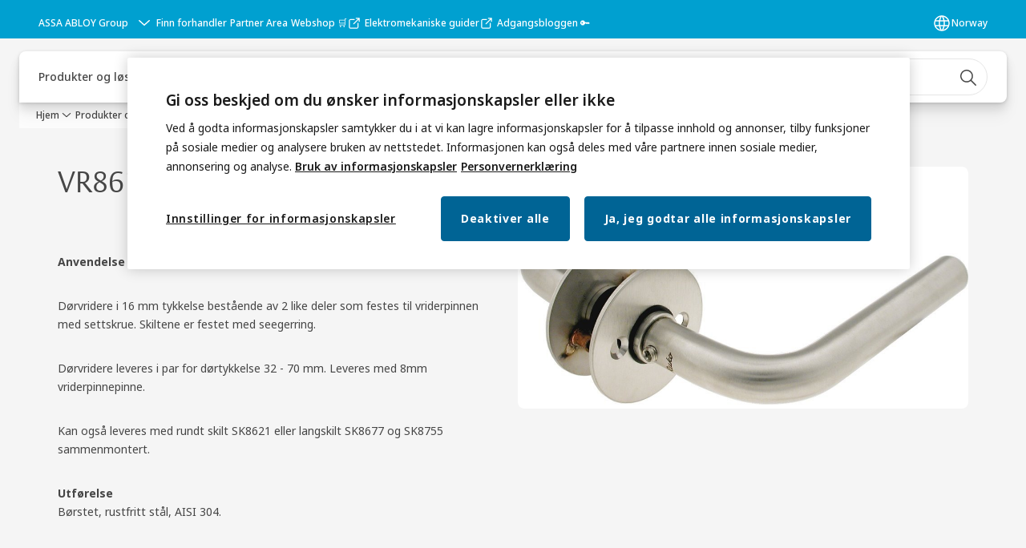

--- FILE ---
content_type: text/html; charset=utf-8
request_url: https://www.assaabloy.com/no/no/solutions/products/drvridere-og-skilt/business-line/vr8617
body_size: 49126
content:
<!DOCTYPE html><html lang="no" class="navigation-header   dropdown floating solid " style="--device-mobile: 360px; --device-mobile-lg: 576px; --device-tablet: 768px; --device-tablet-lg: 1024px; --device-laptop: 1280px; --device-laptop-lg: 1440px; --device-desktop: 1920px; --device-desktop-lg: 2560px; --grid-extended-max-width: 2288px; --topPaddingLocalizationBar: 0px; --vh: 7.32px;"><head>
  
  <meta name="viewport" content="width=device-width, initial-scale=1">

  <link rel="preconnect" href="https://gw-assets.assaabloy.com/">

  <meta charset="UTF-8">
  <link rel="icon" href="https://www.assaabloy.com/logo/assa-abloy-circle-favicon.ico">
  <title>VR8617 | ASSA ABLOY</title>
  <meta property="version" content="7f09d8d">
  <meta property="og:type" content="website">
  <meta property="og:title" content="VR8617">
  
    <meta name="description" content="&lt;p&gt;&lt;p&gt;
	&lt;strong&gt;Anvendelse&lt;/strong&gt;&lt;/p&gt;
&lt;p&gt;
	D&amp;oslash;rvridere i 16 mm tykkelse best&amp;aring;ende av 2 like deler som festes til vriderpinnen med settskrue. Skiltene er festet med seegerring.&lt;/p&gt;
&lt;p&gt;
	D&amp;oslash;rvridere leveres i par for d&amp;oslash;rtykkelse 32 - 70 mm. Leveres med 8mm vriderpinnepinne.&lt;/p&gt;
&lt;p&gt;
	Kan ogs&amp;aring; leveres med rundt skilt SK8621 eller langskilt SK8677 og SK8755 sammenmontert.&lt;/p&gt;
&lt;/p&gt;&lt;p&gt;&lt;p&gt;
	&lt;strong&gt;Utf&amp;oslash;relse&lt;/strong&gt;&lt;br /&gt;
	B&amp;oslash;rstet, rustfritt st&amp;aring;l, AISI 304.&lt;br /&gt;
	&amp;nbsp;&lt;/p&gt;
&lt;/p&gt;">
    <meta property="og:description" content="&lt;p&gt;&lt;p&gt;
	&lt;strong&gt;Anvendelse&lt;/strong&gt;&lt;/p&gt;
&lt;p&gt;
	D&amp;oslash;rvridere i 16 mm tykkelse best&amp;aring;ende av 2 like deler som festes til vriderpinnen med settskrue. Skiltene er festet med seegerring.&lt;/p&gt;
&lt;p&gt;
	D&amp;oslash;rvridere leveres i par for d&amp;oslash;rtykkelse 32 - 70 mm. Leveres med 8mm vriderpinnepinne.&lt;/p&gt;
&lt;p&gt;
	Kan ogs&amp;aring; leveres med rundt skilt SK8621 eller langskilt SK8677 og SK8755 sammenmontert.&lt;/p&gt;
&lt;/p&gt;&lt;p&gt;&lt;p&gt;
	&lt;strong&gt;Utf&amp;oslash;relse&lt;/strong&gt;&lt;br /&gt;
	B&amp;oslash;rstet, rustfritt st&amp;aring;l, AISI 304.&lt;br /&gt;
	&amp;nbsp;&lt;/p&gt;
&lt;/p&gt;">
  
  <meta property="og:image" content="https://static-mpc-trioving-oneshop-production.assaabloy.com/fileexplorer//Fetchfile.aspx?id=65153">
  
    <meta property="og:url" content="https://www.assaabloy.com/no/no/solutions/products/drvridere-og-skilt/business-line/vr8617">
  
  
  <meta name="template" content="product-detail-page">
  
  
  
  
  
  <meta name="google-site-verification" content="srxj3UhjS6ARHeZ5p3W28SPZCH_EywrNoGNu0xex6yk">

  
  <meta name="addsearch-custom-field" data-type="text" content="title=VR8617">
  <meta name="addsearch-custom-field" data-type="text" content="market_name=no">
  <meta name="addsearch-custom-field" data-type="text" content="language_name=no">
  <meta name="addsearch-custom-field" data-type="text" content="content_category=product">
  

  
  
    <link rel="canonical" href="https://www.assaabloy.com/no/no/solutions/products/drvridere-og-skilt/business-line/vr8617">
    
      <link rel="alternate" hreflang="no-no" href="https://www.assaabloy.com/no/no/solutions/products/drvridere-og-skilt/business-line/vr8617">
    
  


  
    
      <link rel="preload" as="image" fetchpriority="high" imagesrcset="https://static-mpc-trioving-oneshop-production.assaabloy.com/fileexplorer//Fetchfile.aspx?id=65153" href="https://static-mpc-trioving-oneshop-production.assaabloy.com/fileexplorer//Fetchfile.aspx?id=65153">
    
  

  
  
  <script async="" src="https://www.googletagmanager.com/gtm.js?id=GTM-P6G8W4L"></script><script async="" src="https://www.googletagmanager.com/gtm.js?id=GTM-WBWG4NJ"></script><script>
    if (!window.onecms) {
      window.onecms = {
        config: {
          site: {
            fadeInComponents: false,
            chinaSite: false,
            name: 'assaabloy.com',
            market: 'no',
            language: 'no',
            homePagePath: '/no/no',
            translationsUrl: '/rest/api/v1/translations.json/no/no',
            theme: 'assa-abloy-onecms.theme.assa-abloy',
            enableSessionStorageCache: true,
            sessionStorageVersion: 1768553050093
          }
        },
        clientlibs: {}
      }
    }

    window.dataLayer = window.dataLayer || [];
    window.dataLayer.push({
  "googleAnalyticsTrackingId": "UA-17054491-1",
  "matomoSiteId": "47",
  "googleAnalytics4MeasurementId": "G-BJTFJZBFDE",
  "googleAnalyticsTrackingIdMarket": "UA-24017105-1",
  "googleAnalytics4MeasurementIdMarket": "G-JX3RWDRTSC",
  "matomoSiteIdMarket": "430",
  "siteDivision": "00"
});
    window.onecms.clientlibs.vendorJsUrl = '/etc.clientlibs/assa-abloy-onecms/clientlibs-generated/webcomponents/gw-group-vendor.lc-c8758d0d91f0aa762e74306bf63e44bf-lc.js';
    window.onecms.clientlibs.cookieBannerId = '0169611e-c137-4a09-b185-29ca7a299739';
    window.onecms.clientlibs.enableSentry = false;
    window.onecms.clientlibs.sentrySampleRate = '0.5';
    window.onecms.clientlibs.sentryTracesSampleRate = 0.1;
    window.onecms.clientlibs.environment = 'prod';
    window.onecms.clientlibs.isPublish = true;
    window.onecms.clientlibs.centralGtmContainerId = 'GTM-WBWG4NJ';
    window.onecms.clientlibs.featureFlagDivisionGtmPublish = true;
    window.onecms.clientlibs.divisionGtmContainerId = 'GTM-P6G8W4L';
    window.onecms.clientlibs.trackingEnabled = true;
    window.onecms.clientlibs.pageTracked = true;
    window.onecms.clientlibs.videoViewerScriptUrl = "https://gw-assets.assaabloy.com/s7viewers/html5/js/VideoViewer.js";
    window.onecms.clientlibs.interactiveImageScriptUrl = "https://gw-assets.assaabloy.com/s7viewers/html5/js/InteractiveImage.js";
  </script>
  

  
  
    
  
    <script defer="" src="/etc.clientlibs/assa-abloy-onecms/clientlibs/onecms-script-loader.lc-a0ba371bb76eda5838d458b576137ed7-lc.min.js"></script>

  

  
  
  

  
  

  
  
    <link rel="stylesheet" href="/etc.clientlibs/assa-abloy-onecms/clientlibs-generated/themes/global.lc-29ccfeae8fd9bff7620687abbcd84cc2-lc.min.css" type="text/css">
<link rel="stylesheet" href="/etc.clientlibs/assa-abloy-onecms/clientlibs-generated/themes/assa-abloy.lc-f335335f402f6cf394130b8f883b5c90-lc.min.css" type="text/css">

  


  
  
  


  
  
  
    <link rel="stylesheet" href="/etc.clientlibs/assa-abloy-onecms/components/structure/page/v1/page/clientlibs/header-offset-ssr-variables.lc-af567384b6afc7df0896c6eff7f36e56-lc.min.css" type="text/css">

  


  
  
    
  


  
  

  

  



  
    <link rel="stylesheet" href="/etc.clientlibs/assa-abloy-onecms/clientlibs/grid.lc-5334516a308a40e7dd7b3c7a8ae96960-lc.min.css" type="text/css">

  


  
    
    

    

    
    
    

  

  
  <style>html.matomoHeatmap .welcome { max-height: 1000px; }
</style>


  <script type="application/ld+json">
    {"@context":"https://schema.org","@type":"BreadcrumbList","itemListElement":[{"position":1,"@type":"ListItem","name":"Hjem","item":"https://www.assaabloy.com/no/no"},{"position":2,"@type":"ListItem","name":"Produktproxyside"}]}
  </script>
  
<script async="" src="/etc.clientlibs/assa-abloy-onecms/clientlibs-generated/webcomponents/gw-group-wc-dependencies/resources/_d.webcomponents-ce.js"></script><script async="" src="/etc.clientlibs/assa-abloy-onecms/clientlibs-generated/webcomponents/gw-group-wc-dependencies/resources/_e.custom-elements-es5-adapter.js"></script><style data-styled="active" data-styled-version="5.3.6"></style><style data-styled="active" data-styled-version="5.3.6"></style><style data-styled="active" data-styled-version="5.3.6"></style><style data-styled="active" data-styled-version="5.3.6"></style><style data-styled="active" data-styled-version="5.3.6"></style></head>
<body class="product-detail-page page basicpage aa-light-theme" id="product-detail-page-c0dfc58c36" data-theme="light">



  




  



  


    
        
            <div class="toast gw-group-toast">

<gw-group-toast id="gw-group-toast-7169e79b5a" data-client-lib="/etc.clientlibs/assa-abloy-onecms/clientlibs-generated/webcomponents/gw-group-toast.lc-187d3936fc18dfe367e4db98bd23bfa1-lc.js"><div data-addsearch="exclude" aria-disabled="true" aria-label="" class="styles__Toast-sc-6j63c8-1 jFzVqZ toast-message-wrapper"><div data-addsearch="exclude" class="styles__Text-sc-6j63c8-0 bVYyKt label-sm"></div></div></gw-group-toast>


</div>

        
    
        
            <div class="header header-includer"><div class="site-header">
  <div class="site-header--nav-bar">
  



  <gw-group-nav-header data-client-lib="/etc.clientlibs/assa-abloy-onecms/clientlibs-generated/webcomponents/gw-group-nav-header.lc-1d92492a3819d9c9ef5f46563e374d3d-lc.js" content="[base64]/[base64]/[base64]/[base64]/[base64]"><header class="styles__Header-sc-z2fkzf-4 iVOgsU"><div id="a11y-skip-link" tabindex="0"><a href="#a11y-skip-link-target" class="styles__SkipLink-sc-z2fkzf-3 gsFJOs">jumpToMainContent</a></div><section class="styles__LocalizationBar-sc-1hz4oe4-0 eAJklq localization-bar"><div class="styles__Wrapper-sc-1hz4oe4-1 cmSxma"><div class="styles__RichText-sc-xvjmvq-0 VXdEV body-sm" id=""><div class="richtext_innerWrapper">It looks like you are visiting from a different region. Select your country or region for location-specific content.</div></div><div class="button aem-ie__cta"><button class="styles__Button-sc-18sij4a-0 exZqaw secondary-button label-md" aria-label="Forbli på dette nettstedet" id="7a03b0ef-ae76-48b0-8eea-af26a9b714dc" role="button" data-variant="secondary"><span id="e5079cfa-4378-46ab-b93f-15b6b1435f74" class="styles__Label-sc-18sij4a-1 jKMGzI secondary-button label-md ">Stay on this site</span></button></div><div class="button aem-ie__cta"><a class="styles__Button-sc-18sij4a-0 jXzRqd label-md" aria-label="Go to Ireland" id="70e20908-c058-4ded-a238-4b76652d372c" role="link" href="https://www.assaabloy.com/ie/en" target="_self" rel="" data-variant="tertiary"><span id="25fb16b1-5e45-4a32-a3c0-580ffbeb67da" class="styles__Label-sc-18sij4a-1 jKMGzI label-md ">Go to Ireland</span><svg role="presentation" class="styles__Icon-sc-1u0rbjk-0 fivoSa  " width="24" height="24" viewBox="0 0 24 24" fill="none" xmlns="http://www.w3.org/2000/svg"><path d="M13.0323 19.0001C12.8361 19.0001 12.64 18.9275 12.4852 18.7719C12.1858 18.4711 12.1858 17.9732 12.4852 17.6724L17.3574 12.7767H4.77419C4.35097 12.7767 4 12.424 4 11.9988C4 11.5735 4.35097 11.2208 4.77419 11.2208H17.3574L12.4852 6.32512C12.1858 6.02432 12.1858 5.52645 12.4852 5.22566C12.7845 4.92486 13.28 4.92486 13.5794 5.22566L19.7729 11.449C19.8452 11.5216 19.9071 11.6046 19.9381 11.698C19.9794 11.7913 20 11.895 20 11.9988C20 12.1025 19.9794 12.2062 19.9381 12.2996C19.8968 12.3929 19.8452 12.4759 19.7729 12.5485L13.5794 18.7719C13.4245 18.9275 13.2284 19.0001 13.0323 19.0001Z" fill="#1A1A1A"></path></svg></a></div></div></section><section class="styles__Topbar-sc-1hzxovh-1 eTryn topbar"></section><div class="styles__Wrapper-sc-z2fkzf-0 gRutnU"><section class="styles__PrimaryNavigation-sc-z2fkzf-1 dEmSaK primary-navigation"><div class="styles__Navigation-sc-x3fycp-0 bWUyaF nav-bar__navigation"><div class="styles__Menu-sc-x3fycp-1 gjkLMg"><button id="gw-group-nav-menu" aria-expanded="false" tabindex="0" class="styles__HamburgerButton-sc-gappku-0 hzYBsL hamburger-menu-button label-md" aria-haspopup="true" aria-controls="hamburger-menu"><div class="styles__HamburgerIcon-sc-gappku-2 iehzkx  hamburger-menu-button" role="presentation"><span class="hamburger-menu-button"></span><span class="hamburger-menu-button"></span><span class="hamburger-menu-button"></span></div><label class="styles__MenuLabel-sc-gappku-1 keTNqZ hamburger-menu-button sr-only">Meny</label></button><nav aria-label="Hovedmeny" class="styles__TopNavigation-sc-khrlvi-1 ksMHTH"></nav></div><div hidden="" style="position: absolute; pointer-events: none; z-index: 999; opacity: 0; transform: translateY(-16px); overflow: initial;"><div id="hamburger-menu" class="styles__HamburgerMenu-sc-1k5lid8-0 fGXaOn"><nav aria-labelledby="gw-group-nav-menu" class="styles__HamburgerNavigation-sc-1k5lid8-1 gblgCQ"><div class="styles__MobileNavigation-sc-1krcsdf-0 iVcejX"><div id="mobile-subnavigation-menu-a4911fc26a" class="styles__SubNavigation-sc-1m33sy9-0 kyWyHs"><div class="button aem-ie__cta"><button class="styles__Button-sc-18sij4a-0 bMXnuW styles__BackButton-sc-1m33sy9-1 jIUdFH label-lg" aria-label="Returnert" id="a71ec055-41ab-4037-9a8a-691f1c084ede" role="button" data-variant="default"><svg role="presentation" class="styles__Icon-sc-1u0rbjk-0 fivoSa leading-icon external " width="24" height="24" viewBox="0 0 24 24" fill="none" xmlns="http://www.w3.org/2000/svg"><path d="M13.0323 19.0001C12.8361 19.0001 12.64 18.9275 12.4852 18.7719C12.1858 18.4711 12.1858 17.9732 12.4852 17.6724L17.3574 12.7767H4.77419C4.35097 12.7767 4 12.424 4 11.9988C4 11.5735 4.35097 11.2208 4.77419 11.2208H17.3574L12.4852 6.32512C12.1858 6.02432 12.1858 5.52645 12.4852 5.22566C12.7845 4.92486 13.28 4.92486 13.5794 5.22566L19.7729 11.449C19.8452 11.5216 19.9071 11.6046 19.9381 11.698C19.9794 11.7913 20 11.895 20 11.9988C20 12.1025 19.9794 12.2062 19.9381 12.2996C19.8968 12.3929 19.8452 12.4759 19.7729 12.5485L13.5794 18.7719C13.4245 18.9275 13.2284 19.0001 13.0323 19.0001Z" fill="#1A1A1A"></path></svg><span id="c82ddc32-0fc3-4d1c-b228-5c82b209ecfa" class="styles__Label-sc-18sij4a-1 jKMGzI styles__BackButton-sc-1m33sy9-1 jIUdFH label-lg ">Returnert</span></button></div><div class="styles__Menu-sc-1m33sy9-2 hpOFDI"><nav class="styles__TreeNavigation-sc-16eevtj-0 cpUXTX"><ul class="styles__List-sc-16eevtj-1 eJajLR"><li class="styles__ListItem-sc-16eevtj-2 ecezKi label-md"><div class="styles__Foldout-sc-1ar05l2-1 dBIzLS"><div class="styles__FoldoutButton-sc-1ar05l2-2 efCIZc" tabindex="-1"><div class="styles__Head-sc-1ar05l2-3 jMCmqo"><div class="styles__Title-sc-1ar05l2-0 jFQhGF"><a href="https://www.assaabloy.com/no/no/solutions/topics" aria-label="Løsninger etter ditt behov " tabindex="0" aria-current="page">Løsninger etter ditt behov </a></div><button tabindex="0" aria-label="Løsninger etter ditt behov " aria-expanded="false" aria-controls="ea6a2313-a942-44f6-be6e-a2910cbdd4f1" class="styles__FoldoutButtonIconWrapper-sc-1ar05l2-5 jvpuXd"><div class="sc-gswNZR gHFcqk"><svg role="presentation" class="styles__Icon-sc-1u0rbjk-0 fivoSa chevron " width="24" height="24" viewBox="0 0 24 24" fill="none" xmlns="http://www.w3.org/2000/svg"><path d="M12 15C12.1971 15 12.3942 14.9346 12.5498 14.7946L18.7744 9.19273C19.0752 8.92197 19.0752 8.47382 18.7744 8.20307C18.4735 7.93231 17.9755 7.93231 17.6747 8.20307L12 13.3101L6.32531 8.20307C6.02445 7.93231 5.52649 7.93231 5.22564 8.20307C4.92479 8.47382 4.92479 8.92197 5.22564 9.19273L11.4502 14.7946C11.6058 14.9346 11.8029 15 12 15Z" fill="#1A1A1A"></path></svg></div></button></div></div><div class="sc-bcXHqe lgpqxq" style="height: 0px;"><ul class="styles__List-sc-16eevtj-1 eJajLR"><li class="styles__ListItem-sc-16eevtj-2 ecezKi"><div class="button aem-ie__cta"><a class="styles__Button-sc-18sij4a-0 hSUEYJ label-sm" aria-label="Dørlukkere" id="21aead95-669f-4fc5-920b-9b1870b41bfc" role="link" href="https://www.assaabloy.com/no/no/solutions/topics/door-closers" target="_self" rel="" tabindex="-1" data-variant="text"><span id="79f154b3-493a-42fa-90c1-417767a30730" class="styles__Label-sc-18sij4a-1 fcDSKM label-sm ">Dørlukkere</span><svg role="presentation" class="styles__Icon-sc-1u0rbjk-0 fivoSa  " width="24" height="24" viewBox="0 0 24 24" fill="none" xmlns="http://www.w3.org/2000/svg"><path d="M13.0323 19.0001C12.8361 19.0001 12.64 18.9275 12.4852 18.7719C12.1858 18.4711 12.1858 17.9732 12.4852 17.6724L17.3574 12.7767H4.77419C4.35097 12.7767 4 12.424 4 11.9988C4 11.5735 4.35097 11.2208 4.77419 11.2208H17.3574L12.4852 6.32512C12.1858 6.02432 12.1858 5.52645 12.4852 5.22566C12.7845 4.92486 13.28 4.92486 13.5794 5.22566L19.7729 11.449C19.8452 11.5216 19.9071 11.6046 19.9381 11.698C19.9794 11.7913 20 11.895 20 11.9988C20 12.1025 19.9794 12.2062 19.9381 12.2996C19.8968 12.3929 19.8452 12.4759 19.7729 12.5485L13.5794 18.7719C13.4245 18.9275 13.2284 19.0001 13.0323 19.0001Z" fill="#1A1A1A"></path></svg></a></div></li><li class="styles__ListItem-sc-16eevtj-2 ecezKi"><div class="button aem-ie__cta"><a class="styles__Button-sc-18sij4a-0 hSUEYJ label-sm" aria-label="BIM og spesifikasjon" id="f8098018-d039-4e6c-b38a-94167c05f6d7" role="link" href="https://www.assaabloy.com/no/no/solutions/topics/bim-specification" target="_self" rel="" tabindex="-1" data-variant="text"><span id="b95d2b75-e509-42f9-a445-81ed5158aeda" class="styles__Label-sc-18sij4a-1 fcDSKM label-sm ">BIM og spesifikasjon</span><svg role="presentation" class="styles__Icon-sc-1u0rbjk-0 fivoSa  " width="24" height="24" viewBox="0 0 24 24" fill="none" xmlns="http://www.w3.org/2000/svg"><path d="M13.0323 19.0001C12.8361 19.0001 12.64 18.9275 12.4852 18.7719C12.1858 18.4711 12.1858 17.9732 12.4852 17.6724L17.3574 12.7767H4.77419C4.35097 12.7767 4 12.424 4 11.9988C4 11.5735 4.35097 11.2208 4.77419 11.2208H17.3574L12.4852 6.32512C12.1858 6.02432 12.1858 5.52645 12.4852 5.22566C12.7845 4.92486 13.28 4.92486 13.5794 5.22566L19.7729 11.449C19.8452 11.5216 19.9071 11.6046 19.9381 11.698C19.9794 11.7913 20 11.895 20 11.9988C20 12.1025 19.9794 12.2062 19.9381 12.2996C19.8968 12.3929 19.8452 12.4759 19.7729 12.5485L13.5794 18.7719C13.4245 18.9275 13.2284 19.0001 13.0323 19.0001Z" fill="#1A1A1A"></path></svg></a></div></li><li class="styles__ListItem-sc-16eevtj-2 ecezKi"><div class="button aem-ie__cta"><a class="styles__Button-sc-18sij4a-0 hSUEYJ label-sm" aria-label="Adgangskontroll" id="e2e31022-d6d4-4dbc-816b-656b619b01ca" role="link" href="https://www.assaabloy.com/no/no/solutions/topics/access-control" target="_self" rel="" tabindex="-1" data-variant="text"><span id="170c807e-44e7-410a-84f5-427b2edad7ac" class="styles__Label-sc-18sij4a-1 fcDSKM label-sm ">Adgangskontroll</span><svg role="presentation" class="styles__Icon-sc-1u0rbjk-0 fivoSa  " width="24" height="24" viewBox="0 0 24 24" fill="none" xmlns="http://www.w3.org/2000/svg"><path d="M13.0323 19.0001C12.8361 19.0001 12.64 18.9275 12.4852 18.7719C12.1858 18.4711 12.1858 17.9732 12.4852 17.6724L17.3574 12.7767H4.77419C4.35097 12.7767 4 12.424 4 11.9988C4 11.5735 4.35097 11.2208 4.77419 11.2208H17.3574L12.4852 6.32512C12.1858 6.02432 12.1858 5.52645 12.4852 5.22566C12.7845 4.92486 13.28 4.92486 13.5794 5.22566L19.7729 11.449C19.8452 11.5216 19.9071 11.6046 19.9381 11.698C19.9794 11.7913 20 11.895 20 11.9988C20 12.1025 19.9794 12.2062 19.9381 12.2996C19.8968 12.3929 19.8452 12.4759 19.7729 12.5485L13.5794 18.7719C13.4245 18.9275 13.2284 19.0001 13.0323 19.0001Z" fill="#1A1A1A"></path></svg></a></div></li><li class="styles__ListItem-sc-16eevtj-2 ecezKi"><div class="button aem-ie__cta"><a class="styles__Button-sc-18sij4a-0 hSUEYJ label-sm" aria-label="Sylindere og låssystemer" id="243a3539-7d8b-435b-8fbb-b33a120bd78a" role="link" href="https://www.assaabloy.com/no/no/solutions/topics/locking-systems" target="_self" rel="" tabindex="-1" data-variant="text"><span id="c577c9d8-6d8f-4cca-9cb5-104466aa4095" class="styles__Label-sc-18sij4a-1 fcDSKM label-sm ">Sylindere og låssystemer</span><svg role="presentation" class="styles__Icon-sc-1u0rbjk-0 fivoSa  " width="24" height="24" viewBox="0 0 24 24" fill="none" xmlns="http://www.w3.org/2000/svg"><path d="M13.0323 19.0001C12.8361 19.0001 12.64 18.9275 12.4852 18.7719C12.1858 18.4711 12.1858 17.9732 12.4852 17.6724L17.3574 12.7767H4.77419C4.35097 12.7767 4 12.424 4 11.9988C4 11.5735 4.35097 11.2208 4.77419 11.2208H17.3574L12.4852 6.32512C12.1858 6.02432 12.1858 5.52645 12.4852 5.22566C12.7845 4.92486 13.28 4.92486 13.5794 5.22566L19.7729 11.449C19.8452 11.5216 19.9071 11.6046 19.9381 11.698C19.9794 11.7913 20 11.895 20 11.9988C20 12.1025 19.9794 12.2062 19.9381 12.2996C19.8968 12.3929 19.8452 12.4759 19.7729 12.5485L13.5794 18.7719C13.4245 18.9275 13.2284 19.0001 13.0323 19.0001Z" fill="#1A1A1A"></path></svg></a></div></li><li class="styles__ListItem-sc-16eevtj-2 ecezKi"><div class="button aem-ie__cta"><a class="styles__Button-sc-18sij4a-0 hSUEYJ label-sm" aria-label="Sikre hjemmet ditt" id="6d84697f-2289-4810-b54b-cbcd2ef6b9d4" role="link" href="https://www.assaabloy.com/no/no/solutions/topics/home-security" target="_self" rel="" tabindex="-1" data-variant="text"><span id="e8ae6fe3-381c-4e15-910a-aabc34c6e8d1" class="styles__Label-sc-18sij4a-1 fcDSKM label-sm ">Sikre hjemmet ditt</span><svg role="presentation" class="styles__Icon-sc-1u0rbjk-0 fivoSa  " width="24" height="24" viewBox="0 0 24 24" fill="none" xmlns="http://www.w3.org/2000/svg"><path d="M13.0323 19.0001C12.8361 19.0001 12.64 18.9275 12.4852 18.7719C12.1858 18.4711 12.1858 17.9732 12.4852 17.6724L17.3574 12.7767H4.77419C4.35097 12.7767 4 12.424 4 11.9988C4 11.5735 4.35097 11.2208 4.77419 11.2208H17.3574L12.4852 6.32512C12.1858 6.02432 12.1858 5.52645 12.4852 5.22566C12.7845 4.92486 13.28 4.92486 13.5794 5.22566L19.7729 11.449C19.8452 11.5216 19.9071 11.6046 19.9381 11.698C19.9794 11.7913 20 11.895 20 11.9988C20 12.1025 19.9794 12.2062 19.9381 12.2996C19.8968 12.3929 19.8452 12.4759 19.7729 12.5485L13.5794 18.7719C13.4245 18.9275 13.2284 19.0001 13.0323 19.0001Z" fill="#1A1A1A"></path></svg></a></div></li></ul></div></div></li><li class="styles__ListItem-sc-16eevtj-2 ecezKi label-md"><div class="styles__Foldout-sc-1ar05l2-1 dBIzLS"><div class="styles__FoldoutButton-sc-1ar05l2-2 efCIZc" tabindex="-1"><div class="styles__Head-sc-1ar05l2-3 jMCmqo"><div class="styles__Title-sc-1ar05l2-0 jFQhGF"><a href="https://www.assaabloy.com/no/no/solutions/industries" aria-label="Adgangsløsninger etter bransje" tabindex="0" aria-current="page">Adgangsløsninger etter bransje</a></div><button tabindex="0" aria-label="Adgangsløsninger etter bransje" aria-expanded="false" aria-controls="cbffab11-21d7-472c-b076-39a94cc3fc98" class="styles__FoldoutButtonIconWrapper-sc-1ar05l2-5 jvpuXd"><div class="sc-gswNZR gHFcqk"><svg role="presentation" class="styles__Icon-sc-1u0rbjk-0 fivoSa chevron " width="24" height="24" viewBox="0 0 24 24" fill="none" xmlns="http://www.w3.org/2000/svg"><path d="M12 15C12.1971 15 12.3942 14.9346 12.5498 14.7946L18.7744 9.19273C19.0752 8.92197 19.0752 8.47382 18.7744 8.20307C18.4735 7.93231 17.9755 7.93231 17.6747 8.20307L12 13.3101L6.32531 8.20307C6.02445 7.93231 5.52649 7.93231 5.22564 8.20307C4.92479 8.47382 4.92479 8.92197 5.22564 9.19273L11.4502 14.7946C11.6058 14.9346 11.8029 15 12 15Z" fill="#1A1A1A"></path></svg></div></button></div></div><div class="sc-bcXHqe lgpqxq" style="height: 0px;"><ul class="styles__List-sc-16eevtj-1 eJajLR"><li class="styles__ListItem-sc-16eevtj-2 ecezKi"><div class="button aem-ie__cta"><a class="styles__Button-sc-18sij4a-0 hSUEYJ label-sm" aria-label="Bank og finans" id="d8ef969a-e702-47d2-8ac9-821e2fe8f60c" role="link" href="https://www.assaabloy.com/no/no/solutions/industries/finance-and-banking" target="_self" rel="" tabindex="-1" data-variant="text"><span id="535188c5-30d0-4dbe-8bcd-857482f27304" class="styles__Label-sc-18sij4a-1 fcDSKM label-sm ">Bank og finans</span><svg role="presentation" class="styles__Icon-sc-1u0rbjk-0 fivoSa  " width="24" height="24" viewBox="0 0 24 24" fill="none" xmlns="http://www.w3.org/2000/svg"><path d="M13.0323 19.0001C12.8361 19.0001 12.64 18.9275 12.4852 18.7719C12.1858 18.4711 12.1858 17.9732 12.4852 17.6724L17.3574 12.7767H4.77419C4.35097 12.7767 4 12.424 4 11.9988C4 11.5735 4.35097 11.2208 4.77419 11.2208H17.3574L12.4852 6.32512C12.1858 6.02432 12.1858 5.52645 12.4852 5.22566C12.7845 4.92486 13.28 4.92486 13.5794 5.22566L19.7729 11.449C19.8452 11.5216 19.9071 11.6046 19.9381 11.698C19.9794 11.7913 20 11.895 20 11.9988C20 12.1025 19.9794 12.2062 19.9381 12.2996C19.8968 12.3929 19.8452 12.4759 19.7729 12.5485L13.5794 18.7719C13.4245 18.9275 13.2284 19.0001 13.0323 19.0001Z" fill="#1A1A1A"></path></svg></a></div></li><li class="styles__ListItem-sc-16eevtj-2 ecezKi"><div class="button aem-ie__cta"><a class="styles__Button-sc-18sij4a-0 hSUEYJ label-sm" aria-label="Bofellesskap" id="1ca843ef-d2ff-4bc3-ad8a-f635d9f29972" role="link" href="https://www.assaabloy.com/no/no/solutions/industries/residential" target="_self" rel="" tabindex="-1" data-variant="text"><span id="19ae23ca-49a0-4a6a-bfbf-8c74bfd11b10" class="styles__Label-sc-18sij4a-1 fcDSKM label-sm ">Bofellesskap</span><svg role="presentation" class="styles__Icon-sc-1u0rbjk-0 fivoSa  " width="24" height="24" viewBox="0 0 24 24" fill="none" xmlns="http://www.w3.org/2000/svg"><path d="M13.0323 19.0001C12.8361 19.0001 12.64 18.9275 12.4852 18.7719C12.1858 18.4711 12.1858 17.9732 12.4852 17.6724L17.3574 12.7767H4.77419C4.35097 12.7767 4 12.424 4 11.9988C4 11.5735 4.35097 11.2208 4.77419 11.2208H17.3574L12.4852 6.32512C12.1858 6.02432 12.1858 5.52645 12.4852 5.22566C12.7845 4.92486 13.28 4.92486 13.5794 5.22566L19.7729 11.449C19.8452 11.5216 19.9071 11.6046 19.9381 11.698C19.9794 11.7913 20 11.895 20 11.9988C20 12.1025 19.9794 12.2062 19.9381 12.2996C19.8968 12.3929 19.8452 12.4759 19.7729 12.5485L13.5794 18.7719C13.4245 18.9275 13.2284 19.0001 13.0323 19.0001Z" fill="#1A1A1A"></path></svg></a></div></li><li class="styles__ListItem-sc-16eevtj-2 ecezKi"><div class="button aem-ie__cta"><a class="styles__Button-sc-18sij4a-0 hSUEYJ label-sm" aria-label="Detaljhandel" id="e9f339ee-7a3d-44cf-9de8-7ad23473ab1d" role="link" href="https://www.assaabloy.com/no/no/solutions/industries/retail" target="_self" rel="" tabindex="-1" data-variant="text"><span id="41551e0f-f25f-4bc7-bcbb-12f51c72917a" class="styles__Label-sc-18sij4a-1 fcDSKM label-sm ">Detaljhandel</span><svg role="presentation" class="styles__Icon-sc-1u0rbjk-0 fivoSa  " width="24" height="24" viewBox="0 0 24 24" fill="none" xmlns="http://www.w3.org/2000/svg"><path d="M13.0323 19.0001C12.8361 19.0001 12.64 18.9275 12.4852 18.7719C12.1858 18.4711 12.1858 17.9732 12.4852 17.6724L17.3574 12.7767H4.77419C4.35097 12.7767 4 12.424 4 11.9988C4 11.5735 4.35097 11.2208 4.77419 11.2208H17.3574L12.4852 6.32512C12.1858 6.02432 12.1858 5.52645 12.4852 5.22566C12.7845 4.92486 13.28 4.92486 13.5794 5.22566L19.7729 11.449C19.8452 11.5216 19.9071 11.6046 19.9381 11.698C19.9794 11.7913 20 11.895 20 11.9988C20 12.1025 19.9794 12.2062 19.9381 12.2996C19.8968 12.3929 19.8452 12.4759 19.7729 12.5485L13.5794 18.7719C13.4245 18.9275 13.2284 19.0001 13.0323 19.0001Z" fill="#1A1A1A"></path></svg></a></div></li><li class="styles__ListItem-sc-16eevtj-2 ecezKi"><div class="button aem-ie__cta"><a class="styles__Button-sc-18sij4a-0 hSUEYJ label-sm" aria-label="Distribusjon og logistikk" id="9e6b4be2-d470-4adb-8c4b-70a311908761" role="link" href="https://www.assaabloy.com/no/no/solutions/industries/distribution-and-logistics" target="_self" rel="" tabindex="-1" data-variant="text"><span id="b67126d3-7d36-4428-a083-c8f206386ef1" class="styles__Label-sc-18sij4a-1 fcDSKM label-sm ">Distribusjon og logistikk</span><svg role="presentation" class="styles__Icon-sc-1u0rbjk-0 fivoSa  " width="24" height="24" viewBox="0 0 24 24" fill="none" xmlns="http://www.w3.org/2000/svg"><path d="M13.0323 19.0001C12.8361 19.0001 12.64 18.9275 12.4852 18.7719C12.1858 18.4711 12.1858 17.9732 12.4852 17.6724L17.3574 12.7767H4.77419C4.35097 12.7767 4 12.424 4 11.9988C4 11.5735 4.35097 11.2208 4.77419 11.2208H17.3574L12.4852 6.32512C12.1858 6.02432 12.1858 5.52645 12.4852 5.22566C12.7845 4.92486 13.28 4.92486 13.5794 5.22566L19.7729 11.449C19.8452 11.5216 19.9071 11.6046 19.9381 11.698C19.9794 11.7913 20 11.895 20 11.9988C20 12.1025 19.9794 12.2062 19.9381 12.2996C19.8968 12.3929 19.8452 12.4759 19.7729 12.5485L13.5794 18.7719C13.4245 18.9275 13.2284 19.0001 13.0323 19.0001Z" fill="#1A1A1A"></path></svg></a></div></li><li class="styles__ListItem-sc-16eevtj-2 ecezKi"><div class="button aem-ie__cta"><a class="styles__Button-sc-18sij4a-0 hSUEYJ label-sm" aria-label="Flyplasser og luftfart" id="0a2e72a0-3203-4f54-a4fb-a6501364883d" role="link" href="https://www.assaabloy.com/no/no/solutions/industries/aviation" target="_self" rel="" tabindex="-1" data-variant="text"><span id="7bb5a90e-7ab2-4c38-913c-0f2ca95b2925" class="styles__Label-sc-18sij4a-1 fcDSKM label-sm ">Flyplasser og luftfart</span><svg role="presentation" class="styles__Icon-sc-1u0rbjk-0 fivoSa  " width="24" height="24" viewBox="0 0 24 24" fill="none" xmlns="http://www.w3.org/2000/svg"><path d="M13.0323 19.0001C12.8361 19.0001 12.64 18.9275 12.4852 18.7719C12.1858 18.4711 12.1858 17.9732 12.4852 17.6724L17.3574 12.7767H4.77419C4.35097 12.7767 4 12.424 4 11.9988C4 11.5735 4.35097 11.2208 4.77419 11.2208H17.3574L12.4852 6.32512C12.1858 6.02432 12.1858 5.52645 12.4852 5.22566C12.7845 4.92486 13.28 4.92486 13.5794 5.22566L19.7729 11.449C19.8452 11.5216 19.9071 11.6046 19.9381 11.698C19.9794 11.7913 20 11.895 20 11.9988C20 12.1025 19.9794 12.2062 19.9381 12.2996C19.8968 12.3929 19.8452 12.4759 19.7729 12.5485L13.5794 18.7719C13.4245 18.9275 13.2284 19.0001 13.0323 19.0001Z" fill="#1A1A1A"></path></svg></a></div></li><li class="styles__ListItem-sc-16eevtj-2 ecezKi"><div class="button aem-ie__cta"><a class="styles__Button-sc-18sij4a-0 hSUEYJ label-sm" aria-label="Helse og omsorg" id="e16755aa-6d89-4ad0-bea1-702b76caa9d4" role="link" href="https://www.assaabloy.com/no/no/solutions/industries/healthcare" target="_self" rel="" tabindex="-1" data-variant="text"><span id="180ee3f3-0f7e-4013-8258-79bebaec3f64" class="styles__Label-sc-18sij4a-1 fcDSKM label-sm ">Helse og omsorg</span><svg role="presentation" class="styles__Icon-sc-1u0rbjk-0 fivoSa  " width="24" height="24" viewBox="0 0 24 24" fill="none" xmlns="http://www.w3.org/2000/svg"><path d="M13.0323 19.0001C12.8361 19.0001 12.64 18.9275 12.4852 18.7719C12.1858 18.4711 12.1858 17.9732 12.4852 17.6724L17.3574 12.7767H4.77419C4.35097 12.7767 4 12.424 4 11.9988C4 11.5735 4.35097 11.2208 4.77419 11.2208H17.3574L12.4852 6.32512C12.1858 6.02432 12.1858 5.52645 12.4852 5.22566C12.7845 4.92486 13.28 4.92486 13.5794 5.22566L19.7729 11.449C19.8452 11.5216 19.9071 11.6046 19.9381 11.698C19.9794 11.7913 20 11.895 20 11.9988C20 12.1025 19.9794 12.2062 19.9381 12.2996C19.8968 12.3929 19.8452 12.4759 19.7729 12.5485L13.5794 18.7719C13.4245 18.9275 13.2284 19.0001 13.0323 19.0001Z" fill="#1A1A1A"></path></svg></a></div></li><li class="styles__ListItem-sc-16eevtj-2 ecezKi"><div class="button aem-ie__cta"><a class="styles__Button-sc-18sij4a-0 hSUEYJ label-sm" aria-label="Hotell" id="10273a7f-56ca-4b7d-8271-37639a673730" role="link" href="https://www.assaabloy.com/no/no/solutions/industries/hospitality" target="_self" rel="" tabindex="-1" data-variant="text"><span id="884fda4d-04b1-4d83-b1b4-994418a00471" class="styles__Label-sc-18sij4a-1 fcDSKM label-sm ">Hotell</span><svg role="presentation" class="styles__Icon-sc-1u0rbjk-0 fivoSa  " width="24" height="24" viewBox="0 0 24 24" fill="none" xmlns="http://www.w3.org/2000/svg"><path d="M13.0323 19.0001C12.8361 19.0001 12.64 18.9275 12.4852 18.7719C12.1858 18.4711 12.1858 17.9732 12.4852 17.6724L17.3574 12.7767H4.77419C4.35097 12.7767 4 12.424 4 11.9988C4 11.5735 4.35097 11.2208 4.77419 11.2208H17.3574L12.4852 6.32512C12.1858 6.02432 12.1858 5.52645 12.4852 5.22566C12.7845 4.92486 13.28 4.92486 13.5794 5.22566L19.7729 11.449C19.8452 11.5216 19.9071 11.6046 19.9381 11.698C19.9794 11.7913 20 11.895 20 11.9988C20 12.1025 19.9794 12.2062 19.9381 12.2996C19.8968 12.3929 19.8452 12.4759 19.7729 12.5485L13.5794 18.7719C13.4245 18.9275 13.2284 19.0001 13.0323 19.0001Z" fill="#1A1A1A"></path></svg></a></div></li><li class="styles__ListItem-sc-16eevtj-2 ecezKi"><div class="button aem-ie__cta"><a class="styles__Button-sc-18sij4a-0 hSUEYJ label-sm" aria-label="Offentlige miljøer og underholdning" id="5975f712-e041-4c1b-beab-4d82b10786b1" role="link" href="https://www.assaabloy.com/no/no/solutions/industries/entertainment-and-public-facilities" target="_self" rel="" tabindex="-1" data-variant="text"><span id="b440eecc-e5f0-419e-aed1-a732a70b5be2" class="styles__Label-sc-18sij4a-1 fcDSKM label-sm ">Offentlige miljøer og underholdning</span><svg role="presentation" class="styles__Icon-sc-1u0rbjk-0 fivoSa  " width="24" height="24" viewBox="0 0 24 24" fill="none" xmlns="http://www.w3.org/2000/svg"><path d="M13.0323 19.0001C12.8361 19.0001 12.64 18.9275 12.4852 18.7719C12.1858 18.4711 12.1858 17.9732 12.4852 17.6724L17.3574 12.7767H4.77419C4.35097 12.7767 4 12.424 4 11.9988C4 11.5735 4.35097 11.2208 4.77419 11.2208H17.3574L12.4852 6.32512C12.1858 6.02432 12.1858 5.52645 12.4852 5.22566C12.7845 4.92486 13.28 4.92486 13.5794 5.22566L19.7729 11.449C19.8452 11.5216 19.9071 11.6046 19.9381 11.698C19.9794 11.7913 20 11.895 20 11.9988C20 12.1025 19.9794 12.2062 19.9381 12.2996C19.8968 12.3929 19.8452 12.4759 19.7729 12.5485L13.5794 18.7719C13.4245 18.9275 13.2284 19.0001 13.0323 19.0001Z" fill="#1A1A1A"></path></svg></a></div></li><li class="styles__ListItem-sc-16eevtj-2 ecezKi"><div class="button aem-ie__cta"><a class="styles__Button-sc-18sij4a-0 hSUEYJ label-sm" aria-label="Industri og produksjon" id="2cfa3e4c-4c25-4502-b0ed-1c8be4f21c21" role="link" href="https://www.assaabloy.com/no/no/solutions/industries/industry-and-manufacturing" target="_self" rel="" tabindex="-1" data-variant="text"><span id="ecc40600-2935-48b4-901c-93e696a3ded5" class="styles__Label-sc-18sij4a-1 fcDSKM label-sm ">Industri og produksjon</span><svg role="presentation" class="styles__Icon-sc-1u0rbjk-0 fivoSa  " width="24" height="24" viewBox="0 0 24 24" fill="none" xmlns="http://www.w3.org/2000/svg"><path d="M13.0323 19.0001C12.8361 19.0001 12.64 18.9275 12.4852 18.7719C12.1858 18.4711 12.1858 17.9732 12.4852 17.6724L17.3574 12.7767H4.77419C4.35097 12.7767 4 12.424 4 11.9988C4 11.5735 4.35097 11.2208 4.77419 11.2208H17.3574L12.4852 6.32512C12.1858 6.02432 12.1858 5.52645 12.4852 5.22566C12.7845 4.92486 13.28 4.92486 13.5794 5.22566L19.7729 11.449C19.8452 11.5216 19.9071 11.6046 19.9381 11.698C19.9794 11.7913 20 11.895 20 11.9988C20 12.1025 19.9794 12.2062 19.9381 12.2996C19.8968 12.3929 19.8452 12.4759 19.7729 12.5485L13.5794 18.7719C13.4245 18.9275 13.2284 19.0001 13.0323 19.0001Z" fill="#1A1A1A"></path></svg></a></div></li><li class="styles__ListItem-sc-16eevtj-2 ecezKi"><div class="button aem-ie__cta"><a class="styles__Button-sc-18sij4a-0 hSUEYJ label-sm" aria-label="Kontorer og bedrifter" id="c4733b0b-6c91-4088-a7b7-1d9cc8a89db9" role="link" href="https://www.assaabloy.com/no/no/solutions/industries/office-and-enterprise" target="_self" rel="" tabindex="-1" data-variant="text"><span id="1e4ae89c-7f32-4262-97da-1d3d74f4f1d6" class="styles__Label-sc-18sij4a-1 fcDSKM label-sm ">Kontorer og bedrifter</span><svg role="presentation" class="styles__Icon-sc-1u0rbjk-0 fivoSa  " width="24" height="24" viewBox="0 0 24 24" fill="none" xmlns="http://www.w3.org/2000/svg"><path d="M13.0323 19.0001C12.8361 19.0001 12.64 18.9275 12.4852 18.7719C12.1858 18.4711 12.1858 17.9732 12.4852 17.6724L17.3574 12.7767H4.77419C4.35097 12.7767 4 12.424 4 11.9988C4 11.5735 4.35097 11.2208 4.77419 11.2208H17.3574L12.4852 6.32512C12.1858 6.02432 12.1858 5.52645 12.4852 5.22566C12.7845 4.92486 13.28 4.92486 13.5794 5.22566L19.7729 11.449C19.8452 11.5216 19.9071 11.6046 19.9381 11.698C19.9794 11.7913 20 11.895 20 11.9988C20 12.1025 19.9794 12.2062 19.9381 12.2996C19.8968 12.3929 19.8452 12.4759 19.7729 12.5485L13.5794 18.7719C13.4245 18.9275 13.2284 19.0001 13.0323 19.0001Z" fill="#1A1A1A"></path></svg></a></div></li><li class="styles__ListItem-sc-16eevtj-2 ecezKi"><div class="button aem-ie__cta"><a class="styles__Button-sc-18sij4a-0 hSUEYJ label-sm" aria-label="Stat, kommune og myndigheter" id="cc83ee9a-09ed-455e-9478-349f0af99ad3" role="link" href="https://www.assaabloy.com/no/no/solutions/industries/government-and-military" target="_self" rel="" tabindex="-1" data-variant="text"><span id="4ad13af9-5960-42d3-b440-cf614cb76b9f" class="styles__Label-sc-18sij4a-1 fcDSKM label-sm ">Stat, kommune og myndigheter</span><svg role="presentation" class="styles__Icon-sc-1u0rbjk-0 fivoSa  " width="24" height="24" viewBox="0 0 24 24" fill="none" xmlns="http://www.w3.org/2000/svg"><path d="M13.0323 19.0001C12.8361 19.0001 12.64 18.9275 12.4852 18.7719C12.1858 18.4711 12.1858 17.9732 12.4852 17.6724L17.3574 12.7767H4.77419C4.35097 12.7767 4 12.424 4 11.9988C4 11.5735 4.35097 11.2208 4.77419 11.2208H17.3574L12.4852 6.32512C12.1858 6.02432 12.1858 5.52645 12.4852 5.22566C12.7845 4.92486 13.28 4.92486 13.5794 5.22566L19.7729 11.449C19.8452 11.5216 19.9071 11.6046 19.9381 11.698C19.9794 11.7913 20 11.895 20 11.9988C20 12.1025 19.9794 12.2062 19.9381 12.2996C19.8968 12.3929 19.8452 12.4759 19.7729 12.5485L13.5794 18.7719C13.4245 18.9275 13.2284 19.0001 13.0323 19.0001Z" fill="#1A1A1A"></path></svg></a></div></li><li class="styles__ListItem-sc-16eevtj-2 ecezKi"><div class="button aem-ie__cta"><a class="styles__Button-sc-18sij4a-0 hSUEYJ label-sm" aria-label="Transport" id="0c58f9e4-eb82-4d1a-b946-b4b3c23b5d1d" role="link" href="https://www.assaabloy.com/no/no/solutions/industries/transportation" target="_self" rel="" tabindex="-1" data-variant="text"><span id="176ffe10-d179-4715-8bcb-ed0ac16fd6b7" class="styles__Label-sc-18sij4a-1 fcDSKM label-sm ">Transport</span><svg role="presentation" class="styles__Icon-sc-1u0rbjk-0 fivoSa  " width="24" height="24" viewBox="0 0 24 24" fill="none" xmlns="http://www.w3.org/2000/svg"><path d="M13.0323 19.0001C12.8361 19.0001 12.64 18.9275 12.4852 18.7719C12.1858 18.4711 12.1858 17.9732 12.4852 17.6724L17.3574 12.7767H4.77419C4.35097 12.7767 4 12.424 4 11.9988C4 11.5735 4.35097 11.2208 4.77419 11.2208H17.3574L12.4852 6.32512C12.1858 6.02432 12.1858 5.52645 12.4852 5.22566C12.7845 4.92486 13.28 4.92486 13.5794 5.22566L19.7729 11.449C19.8452 11.5216 19.9071 11.6046 19.9381 11.698C19.9794 11.7913 20 11.895 20 11.9988C20 12.1025 19.9794 12.2062 19.9381 12.2996C19.8968 12.3929 19.8452 12.4759 19.7729 12.5485L13.5794 18.7719C13.4245 18.9275 13.2284 19.0001 13.0323 19.0001Z" fill="#1A1A1A"></path></svg></a></div></li><li class="styles__ListItem-sc-16eevtj-2 ecezKi"><div class="button aem-ie__cta"><a class="styles__Button-sc-18sij4a-0 hSUEYJ label-sm" aria-label="Utdanning" id="9d14e0eb-79c9-4067-b639-826a8ce69d4b" role="link" href="https://www.assaabloy.com/no/no/solutions/industries/education" target="_self" rel="" tabindex="-1" data-variant="text"><span id="3421687d-3e24-4490-b49c-8dad4310fe3e" class="styles__Label-sc-18sij4a-1 fcDSKM label-sm ">Utdanning</span><svg role="presentation" class="styles__Icon-sc-1u0rbjk-0 fivoSa  " width="24" height="24" viewBox="0 0 24 24" fill="none" xmlns="http://www.w3.org/2000/svg"><path d="M13.0323 19.0001C12.8361 19.0001 12.64 18.9275 12.4852 18.7719C12.1858 18.4711 12.1858 17.9732 12.4852 17.6724L17.3574 12.7767H4.77419C4.35097 12.7767 4 12.424 4 11.9988C4 11.5735 4.35097 11.2208 4.77419 11.2208H17.3574L12.4852 6.32512C12.1858 6.02432 12.1858 5.52645 12.4852 5.22566C12.7845 4.92486 13.28 4.92486 13.5794 5.22566L19.7729 11.449C19.8452 11.5216 19.9071 11.6046 19.9381 11.698C19.9794 11.7913 20 11.895 20 11.9988C20 12.1025 19.9794 12.2062 19.9381 12.2996C19.8968 12.3929 19.8452 12.4759 19.7729 12.5485L13.5794 18.7719C13.4245 18.9275 13.2284 19.0001 13.0323 19.0001Z" fill="#1A1A1A"></path></svg></a></div></li></ul></div></div></li><li class="styles__ListItem-sc-16eevtj-2 ecezKi label-md"><div class="styles__Foldout-sc-1ar05l2-1 dBIzLS"><div class="styles__FoldoutButton-sc-1ar05l2-2 efCIZc" tabindex="-1"><div class="styles__Head-sc-1ar05l2-3 jMCmqo"><div class="styles__Title-sc-1ar05l2-0 jFQhGF"><a href="https://www.assaabloy.com/no/no/solutions/products" aria-label="Produktbeskrivelser" tabindex="0" aria-current="page">Produktbeskrivelser</a></div><button tabindex="0" aria-label="Produktbeskrivelser" aria-expanded="true" aria-controls="026ba59c-75be-42da-b0a8-567293a338e3" class="styles__FoldoutButtonIconWrapper-sc-1ar05l2-5 jvpuXd"><div class="sc-gswNZR hSoMdN"><svg role="presentation" class="styles__Icon-sc-1u0rbjk-0 fivoSa chevron " width="24" height="24" viewBox="0 0 24 24" fill="none" xmlns="http://www.w3.org/2000/svg"><path d="M12 15C12.1971 15 12.3942 14.9346 12.5498 14.7946L18.7744 9.19273C19.0752 8.92197 19.0752 8.47382 18.7744 8.20307C18.4735 7.93231 17.9755 7.93231 17.6747 8.20307L12 13.3101L6.32531 8.20307C6.02445 7.93231 5.52649 7.93231 5.22564 8.20307C4.92479 8.47382 4.92479 8.92197 5.22564 9.19273L11.4502 14.7946C11.6058 14.9346 11.8029 15 12 15Z" fill="#1A1A1A"></path></svg></div></button></div></div><div class="sc-bcXHqe lgpqxq" style="height: auto;"><ul class="styles__List-sc-16eevtj-1 eJajLR"><li class="styles__ListItem-sc-16eevtj-2 ecezKi"><div class="button aem-ie__cta"><a class="styles__Button-sc-18sij4a-0 hSUEYJ label-sm" aria-label="Adgangskontroll" id="5d05524a-5bc2-4f4a-98e8-496a041bcb3b" role="link" href="https://www.assaabloy.com/no/no/solutions/products/adgangskontroll" target="_self" rel="" tabindex="-1" data-variant="text"><span id="4e0e6c5d-8239-4e73-baef-3828f35549d7" class="styles__Label-sc-18sij4a-1 fcDSKM label-sm ">Adgangskontroll</span><svg role="presentation" class="styles__Icon-sc-1u0rbjk-0 fivoSa  " width="24" height="24" viewBox="0 0 24 24" fill="none" xmlns="http://www.w3.org/2000/svg"><path d="M13.0323 19.0001C12.8361 19.0001 12.64 18.9275 12.4852 18.7719C12.1858 18.4711 12.1858 17.9732 12.4852 17.6724L17.3574 12.7767H4.77419C4.35097 12.7767 4 12.424 4 11.9988C4 11.5735 4.35097 11.2208 4.77419 11.2208H17.3574L12.4852 6.32512C12.1858 6.02432 12.1858 5.52645 12.4852 5.22566C12.7845 4.92486 13.28 4.92486 13.5794 5.22566L19.7729 11.449C19.8452 11.5216 19.9071 11.6046 19.9381 11.698C19.9794 11.7913 20 11.895 20 11.9988C20 12.1025 19.9794 12.2062 19.9381 12.2996C19.8968 12.3929 19.8452 12.4759 19.7729 12.5485L13.5794 18.7719C13.4245 18.9275 13.2284 19.0001 13.0323 19.0001Z" fill="#1A1A1A"></path></svg></a></div></li><li class="styles__ListItem-sc-16eevtj-2 ecezKi"><div class="button aem-ie__cta"><a class="styles__Button-sc-18sij4a-0 hSUEYJ label-sm" aria-label="Beslag" id="b1e04b44-594e-457f-bdcd-37418316652b" role="link" href="https://www.assaabloy.com/no/no/solutions/products/beslag" target="_self" rel="" tabindex="-1" data-variant="text"><span id="17c86042-fd99-40a6-9519-8ecde02691a2" class="styles__Label-sc-18sij4a-1 fcDSKM label-sm ">Beslag</span><svg role="presentation" class="styles__Icon-sc-1u0rbjk-0 fivoSa  " width="24" height="24" viewBox="0 0 24 24" fill="none" xmlns="http://www.w3.org/2000/svg"><path d="M13.0323 19.0001C12.8361 19.0001 12.64 18.9275 12.4852 18.7719C12.1858 18.4711 12.1858 17.9732 12.4852 17.6724L17.3574 12.7767H4.77419C4.35097 12.7767 4 12.424 4 11.9988C4 11.5735 4.35097 11.2208 4.77419 11.2208H17.3574L12.4852 6.32512C12.1858 6.02432 12.1858 5.52645 12.4852 5.22566C12.7845 4.92486 13.28 4.92486 13.5794 5.22566L19.7729 11.449C19.8452 11.5216 19.9071 11.6046 19.9381 11.698C19.9794 11.7913 20 11.895 20 11.9988C20 12.1025 19.9794 12.2062 19.9381 12.2996C19.8968 12.3929 19.8452 12.4759 19.7729 12.5485L13.5794 18.7719C13.4245 18.9275 13.2284 19.0001 13.0323 19.0001Z" fill="#1A1A1A"></path></svg></a></div></li><li class="styles__ListItem-sc-16eevtj-2 ecezKi"><div class="button aem-ie__cta"><a class="styles__Button-sc-18sij4a-0 hSUEYJ label-sm" aria-label="Dørautomatikk" id="b0af416c-16ad-4794-a590-26543ad14fa7" role="link" href="https://www.assaabloy.com/no/no/solutions/products/drautomatikk" target="_self" rel="" tabindex="-1" data-variant="text"><span id="c505c1d1-be96-4bfd-adc9-a7d7859ec04e" class="styles__Label-sc-18sij4a-1 fcDSKM label-sm ">Dørautomatikk</span><svg role="presentation" class="styles__Icon-sc-1u0rbjk-0 fivoSa  " width="24" height="24" viewBox="0 0 24 24" fill="none" xmlns="http://www.w3.org/2000/svg"><path d="M13.0323 19.0001C12.8361 19.0001 12.64 18.9275 12.4852 18.7719C12.1858 18.4711 12.1858 17.9732 12.4852 17.6724L17.3574 12.7767H4.77419C4.35097 12.7767 4 12.424 4 11.9988C4 11.5735 4.35097 11.2208 4.77419 11.2208H17.3574L12.4852 6.32512C12.1858 6.02432 12.1858 5.52645 12.4852 5.22566C12.7845 4.92486 13.28 4.92486 13.5794 5.22566L19.7729 11.449C19.8452 11.5216 19.9071 11.6046 19.9381 11.698C19.9794 11.7913 20 11.895 20 11.9988C20 12.1025 19.9794 12.2062 19.9381 12.2996C19.8968 12.3929 19.8452 12.4759 19.7729 12.5485L13.5794 18.7719C13.4245 18.9275 13.2284 19.0001 13.0323 19.0001Z" fill="#1A1A1A"></path></svg></a></div></li><li class="styles__ListItem-sc-16eevtj-2 ecezKi"><div class="button aem-ie__cta"><a class="styles__Button-sc-18sij4a-0 hSUEYJ label-sm" aria-label="Dørlukkere" id="5b2f8e78-51e2-4c14-8f51-ce0ea17d5123" role="link" href="https://www.assaabloy.com/no/no/solutions/products/drlukkere" target="_self" rel="" tabindex="-1" data-variant="text"><span id="bf245db8-ea1e-4c7a-91bb-620ccfe26cd4" class="styles__Label-sc-18sij4a-1 fcDSKM label-sm ">Dørlukkere</span><svg role="presentation" class="styles__Icon-sc-1u0rbjk-0 fivoSa  " width="24" height="24" viewBox="0 0 24 24" fill="none" xmlns="http://www.w3.org/2000/svg"><path d="M13.0323 19.0001C12.8361 19.0001 12.64 18.9275 12.4852 18.7719C12.1858 18.4711 12.1858 17.9732 12.4852 17.6724L17.3574 12.7767H4.77419C4.35097 12.7767 4 12.424 4 11.9988C4 11.5735 4.35097 11.2208 4.77419 11.2208H17.3574L12.4852 6.32512C12.1858 6.02432 12.1858 5.52645 12.4852 5.22566C12.7845 4.92486 13.28 4.92486 13.5794 5.22566L19.7729 11.449C19.8452 11.5216 19.9071 11.6046 19.9381 11.698C19.9794 11.7913 20 11.895 20 11.9988C20 12.1025 19.9794 12.2062 19.9381 12.2996C19.8968 12.3929 19.8452 12.4759 19.7729 12.5485L13.5794 18.7719C13.4245 18.9275 13.2284 19.0001 13.0323 19.0001Z" fill="#1A1A1A"></path></svg></a></div></li><li class="styles__ListItem-sc-16eevtj-2 ecezKi"><div class="button aem-ie__cta"><a class="styles__Button-sc-18sij4a-0 hSUEYJ label-sm" aria-label="Dørstoppere, dørholdere og håndtaksbufferter" id="a6643c1a-bc45-4f3f-95ab-8baa612a01b3" role="link" href="https://www.assaabloy.com/no/no/solutions/products/drstoppere-drholdere-og-handtaksbufferter" target="_self" rel="" tabindex="-1" data-variant="text"><span id="5c4dfef7-21a3-40c3-a322-95fce4be2bdd" class="styles__Label-sc-18sij4a-1 fcDSKM label-sm ">Dørstoppere, dørholdere og håndtaksbufferter</span><svg role="presentation" class="styles__Icon-sc-1u0rbjk-0 fivoSa  " width="24" height="24" viewBox="0 0 24 24" fill="none" xmlns="http://www.w3.org/2000/svg"><path d="M13.0323 19.0001C12.8361 19.0001 12.64 18.9275 12.4852 18.7719C12.1858 18.4711 12.1858 17.9732 12.4852 17.6724L17.3574 12.7767H4.77419C4.35097 12.7767 4 12.424 4 11.9988C4 11.5735 4.35097 11.2208 4.77419 11.2208H17.3574L12.4852 6.32512C12.1858 6.02432 12.1858 5.52645 12.4852 5.22566C12.7845 4.92486 13.28 4.92486 13.5794 5.22566L19.7729 11.449C19.8452 11.5216 19.9071 11.6046 19.9381 11.698C19.9794 11.7913 20 11.895 20 11.9988C20 12.1025 19.9794 12.2062 19.9381 12.2996C19.8968 12.3929 19.8452 12.4759 19.7729 12.5485L13.5794 18.7719C13.4245 18.9275 13.2284 19.0001 13.0323 19.0001Z" fill="#1A1A1A"></path></svg></a></div></li><li class="styles__ListItem-sc-16eevtj-2 iQBdWu"><div class="button aem-ie__cta"><a class="styles__Button-sc-18sij4a-0 hSUEYJ label-sm" aria-label="Dørvridere og skilt" id="fb521159-493f-4535-9b12-dee77c469755" role="link" href="https://www.assaabloy.com/no/no/solutions/products/drvridere-og-skilt" target="_self" rel="" tabindex="-1" data-variant="text"><span id="66fd0634-8432-435a-b5be-21ddf57dd498" class="styles__Label-sc-18sij4a-1 fcDSKM label-sm ">Dørvridere og skilt</span><svg role="presentation" class="styles__Icon-sc-1u0rbjk-0 fivoSa  " width="24" height="24" viewBox="0 0 24 24" fill="none" xmlns="http://www.w3.org/2000/svg"><path d="M13.0323 19.0001C12.8361 19.0001 12.64 18.9275 12.4852 18.7719C12.1858 18.4711 12.1858 17.9732 12.4852 17.6724L17.3574 12.7767H4.77419C4.35097 12.7767 4 12.424 4 11.9988C4 11.5735 4.35097 11.2208 4.77419 11.2208H17.3574L12.4852 6.32512C12.1858 6.02432 12.1858 5.52645 12.4852 5.22566C12.7845 4.92486 13.28 4.92486 13.5794 5.22566L19.7729 11.449C19.8452 11.5216 19.9071 11.6046 19.9381 11.698C19.9794 11.7913 20 11.895 20 11.9988C20 12.1025 19.9794 12.2062 19.9381 12.2996C19.8968 12.3929 19.8452 12.4759 19.7729 12.5485L13.5794 18.7719C13.4245 18.9275 13.2284 19.0001 13.0323 19.0001Z" fill="#1A1A1A"></path></svg></a></div></li><li class="styles__ListItem-sc-16eevtj-2 ecezKi"><div class="button aem-ie__cta"><a class="styles__Button-sc-18sij4a-0 hSUEYJ label-sm" aria-label="Elektrisk lås - Næring" id="577f891b-4f37-4008-a5f0-30cea2f534c2" role="link" href="https://www.assaabloy.com/no/no/solutions/products/elektrisk-las-nring" target="_self" rel="" tabindex="-1" data-variant="text"><span id="a25e061f-800a-417f-ae74-10d6a9f0b885" class="styles__Label-sc-18sij4a-1 fcDSKM label-sm ">Elektrisk lås - Næring</span><svg role="presentation" class="styles__Icon-sc-1u0rbjk-0 fivoSa  " width="24" height="24" viewBox="0 0 24 24" fill="none" xmlns="http://www.w3.org/2000/svg"><path d="M13.0323 19.0001C12.8361 19.0001 12.64 18.9275 12.4852 18.7719C12.1858 18.4711 12.1858 17.9732 12.4852 17.6724L17.3574 12.7767H4.77419C4.35097 12.7767 4 12.424 4 11.9988C4 11.5735 4.35097 11.2208 4.77419 11.2208H17.3574L12.4852 6.32512C12.1858 6.02432 12.1858 5.52645 12.4852 5.22566C12.7845 4.92486 13.28 4.92486 13.5794 5.22566L19.7729 11.449C19.8452 11.5216 19.9071 11.6046 19.9381 11.698C19.9794 11.7913 20 11.895 20 11.9988C20 12.1025 19.9794 12.2062 19.9381 12.2996C19.8968 12.3929 19.8452 12.4759 19.7729 12.5485L13.5794 18.7719C13.4245 18.9275 13.2284 19.0001 13.0323 19.0001Z" fill="#1A1A1A"></path></svg></a></div></li><li class="styles__ListItem-sc-16eevtj-2 ecezKi"><div class="button aem-ie__cta"><a class="styles__Button-sc-18sij4a-0 hSUEYJ label-sm" aria-label="Elektroniske løsninger - Privat" id="90594440-2ea5-46a7-849b-e0f8bce2bb0c" role="link" href="https://www.assaabloy.com/no/no/solutions/products/elektroniske-lsninger-privat" target="_self" rel="" tabindex="-1" data-variant="text"><span id="1c9e54e3-4cfc-4d7a-b3f9-b2f29559aac0" class="styles__Label-sc-18sij4a-1 fcDSKM label-sm ">Elektroniske løsninger - Privat</span><svg role="presentation" class="styles__Icon-sc-1u0rbjk-0 fivoSa  " width="24" height="24" viewBox="0 0 24 24" fill="none" xmlns="http://www.w3.org/2000/svg"><path d="M13.0323 19.0001C12.8361 19.0001 12.64 18.9275 12.4852 18.7719C12.1858 18.4711 12.1858 17.9732 12.4852 17.6724L17.3574 12.7767H4.77419C4.35097 12.7767 4 12.424 4 11.9988C4 11.5735 4.35097 11.2208 4.77419 11.2208H17.3574L12.4852 6.32512C12.1858 6.02432 12.1858 5.52645 12.4852 5.22566C12.7845 4.92486 13.28 4.92486 13.5794 5.22566L19.7729 11.449C19.8452 11.5216 19.9071 11.6046 19.9381 11.698C19.9794 11.7913 20 11.895 20 11.9988C20 12.1025 19.9794 12.2062 19.9381 12.2996C19.8968 12.3929 19.8452 12.4759 19.7729 12.5485L13.5794 18.7719C13.4245 18.9275 13.2284 19.0001 13.0323 19.0001Z" fill="#1A1A1A"></path></svg></a></div></li><li class="styles__ListItem-sc-16eevtj-2 ecezKi"><div class="button aem-ie__cta"><a class="styles__Button-sc-18sij4a-0 hSUEYJ label-sm" aria-label="Hengelås" id="1a3ce4d7-ec0c-4c5e-a440-22597dd8905e" role="link" href="https://www.assaabloy.com/no/no/solutions/products/hengelas" target="_self" rel="" tabindex="-1" data-variant="text"><span id="8b65c910-4a44-4430-b9b2-68af1b105cb6" class="styles__Label-sc-18sij4a-1 fcDSKM label-sm ">Hengelås</span><svg role="presentation" class="styles__Icon-sc-1u0rbjk-0 fivoSa  " width="24" height="24" viewBox="0 0 24 24" fill="none" xmlns="http://www.w3.org/2000/svg"><path d="M13.0323 19.0001C12.8361 19.0001 12.64 18.9275 12.4852 18.7719C12.1858 18.4711 12.1858 17.9732 12.4852 17.6724L17.3574 12.7767H4.77419C4.35097 12.7767 4 12.424 4 11.9988C4 11.5735 4.35097 11.2208 4.77419 11.2208H17.3574L12.4852 6.32512C12.1858 6.02432 12.1858 5.52645 12.4852 5.22566C12.7845 4.92486 13.28 4.92486 13.5794 5.22566L19.7729 11.449C19.8452 11.5216 19.9071 11.6046 19.9381 11.698C19.9794 11.7913 20 11.895 20 11.9988C20 12.1025 19.9794 12.2062 19.9381 12.2996C19.8968 12.3929 19.8452 12.4759 19.7729 12.5485L13.5794 18.7719C13.4245 18.9275 13.2284 19.0001 13.0323 19.0001Z" fill="#1A1A1A"></path></svg></a></div></li><li class="styles__ListItem-sc-16eevtj-2 ecezKi"><div class="button aem-ie__cta"><a class="styles__Button-sc-18sij4a-0 hSUEYJ label-sm" aria-label="Hengsler" id="ac62040b-dca4-4fe0-9148-c410d5df7056" role="link" href="https://www.assaabloy.com/no/no/solutions/products/hengsler" target="_self" rel="" tabindex="-1" data-variant="text"><span id="f26c4773-bf24-47bd-8465-82456ae19877" class="styles__Label-sc-18sij4a-1 fcDSKM label-sm ">Hengsler</span><svg role="presentation" class="styles__Icon-sc-1u0rbjk-0 fivoSa  " width="24" height="24" viewBox="0 0 24 24" fill="none" xmlns="http://www.w3.org/2000/svg"><path d="M13.0323 19.0001C12.8361 19.0001 12.64 18.9275 12.4852 18.7719C12.1858 18.4711 12.1858 17.9732 12.4852 17.6724L17.3574 12.7767H4.77419C4.35097 12.7767 4 12.424 4 11.9988C4 11.5735 4.35097 11.2208 4.77419 11.2208H17.3574L12.4852 6.32512C12.1858 6.02432 12.1858 5.52645 12.4852 5.22566C12.7845 4.92486 13.28 4.92486 13.5794 5.22566L19.7729 11.449C19.8452 11.5216 19.9071 11.6046 19.9381 11.698C19.9794 11.7913 20 11.895 20 11.9988C20 12.1025 19.9794 12.2062 19.9381 12.2996C19.8968 12.3929 19.8452 12.4759 19.7729 12.5485L13.5794 18.7719C13.4245 18.9275 13.2284 19.0001 13.0323 19.0001Z" fill="#1A1A1A"></path></svg></a></div></li><li class="styles__ListItem-sc-16eevtj-2 ecezKi"><div class="button aem-ie__cta"><a class="styles__Button-sc-18sij4a-0 hSUEYJ label-sm" aria-label="Håndtak" id="ef1ce7f5-7b73-400c-9fb0-137970b20020" role="link" href="https://www.assaabloy.com/no/no/solutions/products/handtak" target="_self" rel="" tabindex="-1" data-variant="text"><span id="63d431d5-6a43-4087-884d-91c0462c9951" class="styles__Label-sc-18sij4a-1 fcDSKM label-sm ">Håndtak</span><svg role="presentation" class="styles__Icon-sc-1u0rbjk-0 fivoSa  " width="24" height="24" viewBox="0 0 24 24" fill="none" xmlns="http://www.w3.org/2000/svg"><path d="M13.0323 19.0001C12.8361 19.0001 12.64 18.9275 12.4852 18.7719C12.1858 18.4711 12.1858 17.9732 12.4852 17.6724L17.3574 12.7767H4.77419C4.35097 12.7767 4 12.424 4 11.9988C4 11.5735 4.35097 11.2208 4.77419 11.2208H17.3574L12.4852 6.32512C12.1858 6.02432 12.1858 5.52645 12.4852 5.22566C12.7845 4.92486 13.28 4.92486 13.5794 5.22566L19.7729 11.449C19.8452 11.5216 19.9071 11.6046 19.9381 11.698C19.9794 11.7913 20 11.895 20 11.9988C20 12.1025 19.9794 12.2062 19.9381 12.2996C19.8968 12.3929 19.8452 12.4759 19.7729 12.5485L13.5794 18.7719C13.4245 18.9275 13.2284 19.0001 13.0323 19.0001Z" fill="#1A1A1A"></path></svg></a></div></li><li class="styles__ListItem-sc-16eevtj-2 ecezKi"><div class="button aem-ie__cta"><a class="styles__Button-sc-18sij4a-0 hSUEYJ label-sm" aria-label="Industrilås" id="ce7e5ec0-c9db-4a2b-837c-f0be618130c5" role="link" href="https://www.assaabloy.com/no/no/solutions/products/industrilas" target="_self" rel="" tabindex="-1" data-variant="text"><span id="bf6e366f-89c7-4072-b67c-ab6f48afdb85" class="styles__Label-sc-18sij4a-1 fcDSKM label-sm ">Industrilås</span><svg role="presentation" class="styles__Icon-sc-1u0rbjk-0 fivoSa  " width="24" height="24" viewBox="0 0 24 24" fill="none" xmlns="http://www.w3.org/2000/svg"><path d="M13.0323 19.0001C12.8361 19.0001 12.64 18.9275 12.4852 18.7719C12.1858 18.4711 12.1858 17.9732 12.4852 17.6724L17.3574 12.7767H4.77419C4.35097 12.7767 4 12.424 4 11.9988C4 11.5735 4.35097 11.2208 4.77419 11.2208H17.3574L12.4852 6.32512C12.1858 6.02432 12.1858 5.52645 12.4852 5.22566C12.7845 4.92486 13.28 4.92486 13.5794 5.22566L19.7729 11.449C19.8452 11.5216 19.9071 11.6046 19.9381 11.698C19.9794 11.7913 20 11.895 20 11.9988C20 12.1025 19.9794 12.2062 19.9381 12.2996C19.8968 12.3929 19.8452 12.4759 19.7729 12.5485L13.5794 18.7719C13.4245 18.9275 13.2284 19.0001 13.0323 19.0001Z" fill="#1A1A1A"></path></svg></a></div></li><li class="styles__ListItem-sc-16eevtj-2 ecezKi"><div class="button aem-ie__cta"><a class="styles__Button-sc-18sij4a-0 hSUEYJ label-sm" aria-label="Mekaniske låser og sluttstykker" id="893bff38-2ce5-4550-979b-16255f069032" role="link" href="https://www.assaabloy.com/no/no/solutions/products/mekaniske-laser-og-sluttstykker" target="_self" rel="" tabindex="-1" data-variant="text"><span id="e67379e7-2de9-46a0-ad05-eb9f24d5a46d" class="styles__Label-sc-18sij4a-1 fcDSKM label-sm ">Mekaniske låser og sluttstykker</span><svg role="presentation" class="styles__Icon-sc-1u0rbjk-0 fivoSa  " width="24" height="24" viewBox="0 0 24 24" fill="none" xmlns="http://www.w3.org/2000/svg"><path d="M13.0323 19.0001C12.8361 19.0001 12.64 18.9275 12.4852 18.7719C12.1858 18.4711 12.1858 17.9732 12.4852 17.6724L17.3574 12.7767H4.77419C4.35097 12.7767 4 12.424 4 11.9988C4 11.5735 4.35097 11.2208 4.77419 11.2208H17.3574L12.4852 6.32512C12.1858 6.02432 12.1858 5.52645 12.4852 5.22566C12.7845 4.92486 13.28 4.92486 13.5794 5.22566L19.7729 11.449C19.8452 11.5216 19.9071 11.6046 19.9381 11.698C19.9794 11.7913 20 11.895 20 11.9988C20 12.1025 19.9794 12.2062 19.9381 12.2996C19.8968 12.3929 19.8452 12.4759 19.7729 12.5485L13.5794 18.7719C13.4245 18.9275 13.2284 19.0001 13.0323 19.0001Z" fill="#1A1A1A"></path></svg></a></div></li><li class="styles__ListItem-sc-16eevtj-2 ecezKi"><div class="button aem-ie__cta"><a class="styles__Button-sc-18sij4a-0 hSUEYJ label-sm" aria-label="Panikk- og rømningsbeslag" id="348de9ab-7779-401e-a83d-e8e2b3dadeac" role="link" href="https://www.assaabloy.com/no/no/solutions/products/panikk-og-rmningsbeslag" target="_self" rel="" tabindex="-1" data-variant="text"><span id="c4253800-78df-4c7f-963a-9c32b4607343" class="styles__Label-sc-18sij4a-1 fcDSKM label-sm ">Panikk- og rømningsbeslag</span><svg role="presentation" class="styles__Icon-sc-1u0rbjk-0 fivoSa  " width="24" height="24" viewBox="0 0 24 24" fill="none" xmlns="http://www.w3.org/2000/svg"><path d="M13.0323 19.0001C12.8361 19.0001 12.64 18.9275 12.4852 18.7719C12.1858 18.4711 12.1858 17.9732 12.4852 17.6724L17.3574 12.7767H4.77419C4.35097 12.7767 4 12.424 4 11.9988C4 11.5735 4.35097 11.2208 4.77419 11.2208H17.3574L12.4852 6.32512C12.1858 6.02432 12.1858 5.52645 12.4852 5.22566C12.7845 4.92486 13.28 4.92486 13.5794 5.22566L19.7729 11.449C19.8452 11.5216 19.9071 11.6046 19.9381 11.698C19.9794 11.7913 20 11.895 20 11.9988C20 12.1025 19.9794 12.2062 19.9381 12.2996C19.8968 12.3929 19.8452 12.4759 19.7729 12.5485L13.5794 18.7719C13.4245 18.9275 13.2284 19.0001 13.0323 19.0001Z" fill="#1A1A1A"></path></svg></a></div></li><li class="styles__ListItem-sc-16eevtj-2 ecezKi"><div class="button aem-ie__cta"><a class="styles__Button-sc-18sij4a-0 hSUEYJ label-sm" aria-label="Skyvedørsbeslag" id="0d3ebdd0-b765-4aa8-b055-98f323ac1d1c" role="link" href="https://www.assaabloy.com/no/no/solutions/products/skyvedrsbeslag" target="_self" rel="" tabindex="-1" data-variant="text"><span id="d7385999-b438-48aa-9978-e2ffd63374c7" class="styles__Label-sc-18sij4a-1 fcDSKM label-sm ">Skyvedørsbeslag</span><svg role="presentation" class="styles__Icon-sc-1u0rbjk-0 fivoSa  " width="24" height="24" viewBox="0 0 24 24" fill="none" xmlns="http://www.w3.org/2000/svg"><path d="M13.0323 19.0001C12.8361 19.0001 12.64 18.9275 12.4852 18.7719C12.1858 18.4711 12.1858 17.9732 12.4852 17.6724L17.3574 12.7767H4.77419C4.35097 12.7767 4 12.424 4 11.9988C4 11.5735 4.35097 11.2208 4.77419 11.2208H17.3574L12.4852 6.32512C12.1858 6.02432 12.1858 5.52645 12.4852 5.22566C12.7845 4.92486 13.28 4.92486 13.5794 5.22566L19.7729 11.449C19.8452 11.5216 19.9071 11.6046 19.9381 11.698C19.9794 11.7913 20 11.895 20 11.9988C20 12.1025 19.9794 12.2062 19.9381 12.2996C19.8968 12.3929 19.8452 12.4759 19.7729 12.5485L13.5794 18.7719C13.4245 18.9275 13.2284 19.0001 13.0323 19.0001Z" fill="#1A1A1A"></path></svg></a></div></li><li class="styles__ListItem-sc-16eevtj-2 ecezKi"><div class="button aem-ie__cta"><a class="styles__Button-sc-18sij4a-0 hSUEYJ label-sm" aria-label="Sylindere og låssystem" id="d66f99f6-ceb4-4b31-877f-0aa1952e2d39" role="link" href="https://www.assaabloy.com/no/no/solutions/products/sylindere-og-lassystem" target="_self" rel="" tabindex="-1" data-variant="text"><span id="652e362d-6f26-4d11-9832-87d7e674fec5" class="styles__Label-sc-18sij4a-1 fcDSKM label-sm ">Sylindere og låssystem</span><svg role="presentation" class="styles__Icon-sc-1u0rbjk-0 fivoSa  " width="24" height="24" viewBox="0 0 24 24" fill="none" xmlns="http://www.w3.org/2000/svg"><path d="M13.0323 19.0001C12.8361 19.0001 12.64 18.9275 12.4852 18.7719C12.1858 18.4711 12.1858 17.9732 12.4852 17.6724L17.3574 12.7767H4.77419C4.35097 12.7767 4 12.424 4 11.9988C4 11.5735 4.35097 11.2208 4.77419 11.2208H17.3574L12.4852 6.32512C12.1858 6.02432 12.1858 5.52645 12.4852 5.22566C12.7845 4.92486 13.28 4.92486 13.5794 5.22566L19.7729 11.449C19.8452 11.5216 19.9071 11.6046 19.9381 11.698C19.9794 11.7913 20 11.895 20 11.9988C20 12.1025 19.9794 12.2062 19.9381 12.2996C19.8968 12.3929 19.8452 12.4759 19.7729 12.5485L13.5794 18.7719C13.4245 18.9275 13.2284 19.0001 13.0323 19.0001Z" fill="#1A1A1A"></path></svg></a></div></li><li class="styles__ListItem-sc-16eevtj-2 ecezKi"><div class="button aem-ie__cta"><a class="styles__Button-sc-18sij4a-0 hSUEYJ label-sm" aria-label="Vindu- og balkongdørstilbehør" id="5f5e6317-bfb4-435e-9a4c-595c159ce9b0" role="link" href="https://www.assaabloy.com/no/no/solutions/products/vindu-og-balkongdrstilbehr" target="_self" rel="" tabindex="-1" data-variant="text"><span id="71c7e5b2-b121-40ee-a139-d9083d1d313b" class="styles__Label-sc-18sij4a-1 fcDSKM label-sm ">Vindu- og balkongdørstilbehør</span><svg role="presentation" class="styles__Icon-sc-1u0rbjk-0 fivoSa  " width="24" height="24" viewBox="0 0 24 24" fill="none" xmlns="http://www.w3.org/2000/svg"><path d="M13.0323 19.0001C12.8361 19.0001 12.64 18.9275 12.4852 18.7719C12.1858 18.4711 12.1858 17.9732 12.4852 17.6724L17.3574 12.7767H4.77419C4.35097 12.7767 4 12.424 4 11.9988C4 11.5735 4.35097 11.2208 4.77419 11.2208H17.3574L12.4852 6.32512C12.1858 6.02432 12.1858 5.52645 12.4852 5.22566C12.7845 4.92486 13.28 4.92486 13.5794 5.22566L19.7729 11.449C19.8452 11.5216 19.9071 11.6046 19.9381 11.698C19.9794 11.7913 20 11.895 20 11.9988C20 12.1025 19.9794 12.2062 19.9381 12.2996C19.8968 12.3929 19.8452 12.4759 19.7729 12.5485L13.5794 18.7719C13.4245 18.9275 13.2284 19.0001 13.0323 19.0001Z" fill="#1A1A1A"></path></svg></a></div></li><li class="styles__ListItem-sc-16eevtj-2 ecezKi"><div class="button aem-ie__cta"><a class="styles__Button-sc-18sij4a-0 hSUEYJ label-sm" aria-label="Øvrige produkter" id="40e57a31-4686-46bf-ba5c-8962b3646b46" role="link" href="https://www.assaabloy.com/no/no/solutions/products/vrige-produkter" target="_self" rel="" tabindex="-1" data-variant="text"><span id="797484af-331d-458f-9f54-618230739d1f" class="styles__Label-sc-18sij4a-1 fcDSKM label-sm ">Øvrige produkter</span><svg role="presentation" class="styles__Icon-sc-1u0rbjk-0 fivoSa  " width="24" height="24" viewBox="0 0 24 24" fill="none" xmlns="http://www.w3.org/2000/svg"><path d="M13.0323 19.0001C12.8361 19.0001 12.64 18.9275 12.4852 18.7719C12.1858 18.4711 12.1858 17.9732 12.4852 17.6724L17.3574 12.7767H4.77419C4.35097 12.7767 4 12.424 4 11.9988C4 11.5735 4.35097 11.2208 4.77419 11.2208H17.3574L12.4852 6.32512C12.1858 6.02432 12.1858 5.52645 12.4852 5.22566C12.7845 4.92486 13.28 4.92486 13.5794 5.22566L19.7729 11.449C19.8452 11.5216 19.9071 11.6046 19.9381 11.698C19.9794 11.7913 20 11.895 20 11.9988C20 12.1025 19.9794 12.2062 19.9381 12.2996C19.8968 12.3929 19.8452 12.4759 19.7729 12.5485L13.5794 18.7719C13.4245 18.9275 13.2284 19.0001 13.0323 19.0001Z" fill="#1A1A1A"></path></svg></a></div></li></ul></div></div></li></ul></nav></div></div></div></nav></div></div></div><div class="styles__Logotype-sc-hktp9h-0 hSeqPU"><div class="styles__ImageWrapper-sc-h9y1a8-0 eeKpvr"><a href="https://www.assaabloy.com/no/no" id="page-logo"><div class="styles__Image-sc-h9y1a8-1 gyRPfV"><picture class="styles__FullPicture-sc-h9y1a8-3 jfRrWj"><img id="page-logo" src="https://gw-assets.assaabloy.com/is/image/assaabloy/assa-abloy-black-logo?wid=1626&amp;hei=225&amp;fmt=png-alpha" srcset="" alt="ASSA ABLOY" loading="lazy" sizes="(min-width: 1024px) 33vw, 50vw" width="auto" height="auto" aria-label="assaabloy.com Startside" class="styles__FullImage-sc-h9y1a8-2 OmrEl"></picture></div></a></div></div><div class="styles__RightSideWrapper-sc-z2fkzf-2 dsQtJS"><div class="styles__SearchBar-sc-shxt5d-5 dViMtp"><div class="styles__InputWrapper-sc-shxt5d-0 hqjvkO"><form role="search" class="styles__SearchBarInput-sc-shxt5d-4 erlPwq"><input type="search" placeholder="Søk" aria-label="Søk på dette nettstedet" name="search-bar-input" role="combobox" aria-controls="search-results" aria-expanded="false" class="styles__InputText-sc-shxt5d-3 bKrByQ" value=""><button class="styles__SearchIcon-sc-shxt5d-1 jHQpMW magnifying-glas" aria-label="Søk" type="button"><svg role="presentation" class="styles__Icon-sc-1u0rbjk-0 fivoSa" width="24" height="24" viewBox="0 0 24 24" fill="none" xmlns="http://www.w3.org/2000/svg"><path d="M21.7668 20.6874L16.0766 14.9962C16.579 14.3912 16.9789 13.7144 17.2762 12.9864C17.676 12.0224 17.8811 10.997 17.8811 9.94078C17.8811 8.88458 17.676 7.86939 17.2762 6.89522C16.8763 5.92105 16.2919 5.05967 15.5538 4.32135C14.8156 3.58303 13.9441 2.99853 12.9804 2.59861C11.0529 1.79876 8.8384 1.79876 6.90068 2.60886C5.92669 3.00879 5.06549 3.59329 4.32731 4.33161C3.58913 5.06993 3.00474 5.94156 2.6049 6.90547C2.20505 7.87964 2 8.89483 2 9.95104C2 11.0072 2.20505 12.0224 2.6049 12.9966C3.00474 13.9708 3.58913 14.8321 4.32731 15.5705C5.06549 16.3088 5.93695 16.8933 6.90068 17.2932C7.86441 17.6931 8.88966 17.8982 9.94566 17.8982C11.0017 17.8982 12.0167 17.6931 12.9906 17.2932C13.7186 16.9856 14.3952 16.5857 15.0001 16.0832L20.6902 21.7744C20.844 21.9282 21.0388 22 21.2336 22C21.4284 22 21.6232 21.9282 21.777 21.7744C22.0743 21.477 22.0743 20.9848 21.777 20.6874H21.7668ZM12.396 15.8678C10.8376 16.5139 9.0537 16.5139 7.49532 15.8678C6.71613 15.5397 6.01897 15.0783 5.41407 14.4835C4.80918 13.8887 4.34781 13.1914 4.02999 12.4018C3.70191 11.6225 3.53787 10.7919 3.53787 9.95104C3.53787 9.11018 3.70191 8.27957 4.02999 7.50023C4.35807 6.72089 4.81943 6.02359 5.41407 5.41858C6.00871 4.81357 6.71613 4.35212 7.49532 4.03423C8.27451 3.70609 9.10496 3.54202 9.94566 3.54202C10.7864 3.54202 11.6168 3.70609 12.396 4.03423C13.1752 4.36237 13.8724 4.82382 14.4773 5.42883C15.0719 6.02359 15.5435 6.72089 15.8716 7.51048C16.1997 8.28982 16.3637 9.11018 16.3637 9.96129C16.3637 10.8124 16.1997 11.6328 15.8716 12.4121C15.5435 13.1914 15.0821 13.8887 14.4875 14.4938C13.8929 15.0885 13.1957 15.5602 12.4063 15.8884L12.396 15.8678Z" fill="#1A1A1A"></path></svg></button><button aria-label="Reset search field" type="button" class="styles__ClearButton-sc-shxt5d-2 gJQJgT"><svg role="presentation" class="styles__Icon-sc-1u0rbjk-0 fivoSa" width="24" height="24" viewBox="0 0 24 24" fill="none" xmlns="http://www.w3.org/2000/svg"><path d="M18.0582 18.9744C17.8545 18.9744 17.6509 18.8718 17.5491 18.7692L11.9491 13.1282L6.34909 18.7692C6.04364 19.0769 5.53455 19.0769 5.22909 18.7692C4.92364 18.4615 4.92364 17.9487 5.22909 17.641L10.8291 12L5.33091 6.35897C5.02545 6.05128 5.02545 5.53846 5.33091 5.23077C5.63636 4.92308 6.14545 4.92308 6.45091 5.23077L12.0509 10.8718L17.6509 5.23077C17.9564 4.92308 18.4655 4.92308 18.7709 5.23077C19.0764 5.53846 19.0764 6.05128 18.7709 6.35897L13.0691 12L18.6691 17.641C18.9745 17.9487 18.9745 18.4615 18.6691 18.7692C18.4655 18.8718 18.2618 18.9744 18.0582 18.9744Z" fill="#1A1A1A"></path></svg></button></form></div></div></div></section><nav aria-label="Navigasjonssti"><ul class="styles__Breadcrumbs-sc-l06ea9-0 fYQOxL"><li class="styles__BreadCrumb-sc-l06ea9-1 bSvCNm"><div class="button aem-ie__cta"><a class="styles__Button-sc-18sij4a-0 hSqJBv label-sm" aria-label="Dørvridere og skilt" id="fd612249-9ccc-4871-974e-6d94bfa07961" role="link" href="https://www.assaabloy.com/no/no/solutions/products/drvridere-og-skilt" target="_self" rel="" data-variant="text"><span id="a9d48e77-a172-4346-93bc-c5de9524f66d" class="styles__Label-sc-18sij4a-1 fcDSKM label-sm ">Dørvridere og skilt</span><svg role="presentation" class="styles__Icon-sc-1u0rbjk-0 fivoSa chevron  " width="24" height="24" viewBox="0 0 24 24" fill="none" xmlns="http://www.w3.org/2000/svg"><path d="M12 15C12.1971 15 12.3942 14.9346 12.5498 14.7946L18.7744 9.19273C19.0752 8.92197 19.0752 8.47382 18.7744 8.20307C18.4735 7.93231 17.9755 7.93231 17.6747 8.20307L12 13.3101L6.32531 8.20307C6.02445 7.93231 5.52649 7.93231 5.22564 8.20307C4.92479 8.47382 4.92479 8.92197 5.22564 9.19273L11.4502 14.7946C11.6058 14.9346 11.8029 15 12 15Z" fill="#1A1A1A"></path></svg></a></div></li><li class="styles__BreadCrumb-sc-l06ea9-1 bSvCNm"><div class="button aem-ie__cta"><span class="styles__Button-sc-18sij4a-0 hSqJBv label-sm" aria-label="Business Line" id="a7cb350e-19aa-43fd-b43a-19fe56b6f10e" role="button" aria-current="page" data-variant="text"><span id="be2bbd77-ae2e-4092-86fd-bf2f797c1774" class="styles__Label-sc-18sij4a-1 fcDSKM label-sm ">Business Line</span><svg role="presentation" class="styles__Icon-sc-1u0rbjk-0 fivoSa chevron external " width="24" height="24" viewBox="0 0 24 24" fill="none" xmlns="http://www.w3.org/2000/svg"><path d="M12 15C12.1971 15 12.3942 14.9346 12.5498 14.7946L18.7744 9.19273C19.0752 8.92197 19.0752 8.47382 18.7744 8.20307C18.4735 7.93231 17.9755 7.93231 17.6747 8.20307L12 13.3101L6.32531 8.20307C6.02445 7.93231 5.52649 7.93231 5.22564 8.20307C4.92479 8.47382 4.92479 8.92197 5.22564 9.19273L11.4502 14.7946C11.6058 14.9346 11.8029 15 12 15Z" fill="#1A1A1A"></path></svg></span></div></li></ul></nav></div></header></gw-group-nav-header>
  




</div>




</div>
</div>

        
    
        
    
        
    
        
    
    <main>
        
            
        
            
        
            
                <div class="herogrid responsivegrid">


<div class="aem-Grid aem-Grid--12 aem-Grid--default--12 ">
    
    <div class="server-side-hero-gallery theme-alt-2 aem-GridColumn aem-GridColumn--default--12">





  
  
  
  
  
  
  
  
  
  
  

  
  
  
  
  
  
  

  
  
  
  

  
  
  
  

  
  
  
  
  
  
  
  
  
  
  
  
  
  
  
  
  

  

  <section id="server-side-hero-gallery-94ce82e70c" data-uses-dm-video="no" class="hero-gallery hero-gallery--withMedia hero-gallery--padding-bottom hero-gallery--theme-alternative">
    <div class="hero-gallery__container">
      <div class="hero-gallery__title-container">
        <h1 class="hero-gallery__title">
          <span>VR8617</span>
        </h1>
        
      </div>
      <div class="hero-gallery__content false">
        <div class="hero-gallery__text-container">
          <div class="hero-gallery__text js-hero-gallery-text no-overflow expanded" id="hero-gallery-text">
            <p></p><p>
	<strong>Anvendelse</strong></p>
<p>
	Dørvridere i 16 mm tykkelse bestående av 2 like deler som festes til vriderpinnen med settskrue. Skiltene er festet med seegerring.</p>
<p>
	Dørvridere leveres i par for dørtykkelse 32 - 70 mm. Leveres med 8mm vriderpinnepinne.</p>
<p>
	Kan også leveres med rundt skilt SK8621 eller langskilt SK8677 og SK8755 sammenmontert.</p>
<p></p><p></p><p>
	<strong>Utførelse</strong><br>
	Børstet, rustfritt stål, AISI 304.<br>
	&nbsp;</p>
<p></p> 
          </div>
          <button class="hero-gallery__show-more-less js-hero-gallery-show-more-less hidden" data-show-more-text="Mer informasjon" data-show-less-text="Vis mindre" aria-expanded="false" aria-controls="hero-gallery-text">
            Mer informasjon
          </button>
        </div>
        
        
      </div>
      <div class="hero-gallery__image-gallery-container image-gallery">
        <div role="presentation" class="hero-gallery__main-media-container aspect-ratio--original hero-gallery__main-media-container--single-item">
          <figure aria-live="polite" class="js-image-container aspect-ratio--1-1" style="display: flex;">
            <picture>
              
                
              
              <img class="image-gallery__main-image" src="https://static-mpc-trioving-oneshop-production.assaabloy.com/fileexplorer//Fetchfile.aspx?id=65153" loading="eager" aria-label="No description" data-onloadanimationattached="true">
              
            </picture>
            <figcaption></figcaption>
          </figure>
          <div class="hero-gallery__video-gallery-container js-external-video-container aspect-ratio--1-1" style="display: none;">
            <div class="hero-gallery__video-placeholder js-external-video-placeholder" aria-live="polite" style="display: none;">
              <svg width="60" height="43">
                <path d="M58.8359 7.83907C58.5433 6.25373 57.7541 4.80266 56.5823 3.69552C55.4105 2.58838 53.9168 1.88263 52.3175 1.68039C52.3175 1.68039 40.1694 0.791534 30.4551 0.791534C20.4022 0.791534 8.16929 1.74394 8.16929 1.74394C6.54564 1.93909 5.02106 2.62843 3.80214 3.71864C2.58322 4.80885 1.72891 6.24716 1.35453 7.83907C0.52085 12.4502 0.0677922 17.1221 0 21.8074C0.0506034 26.4674 0.404083 31.1192 1.0582 35.7334C1.36568 37.3245 2.17106 38.7765 3.35804 39.8798C4.54501 40.9831 6.05208 41.6804 7.66137 41.8709C7.66137 41.8709 20.3598 42.8233 30.4551 42.8233C40.1694 42.8233 52.3175 41.9344 52.3175 41.9344C53.9262 41.7515 55.4343 41.0595 56.6221 39.9592C57.8099 38.859 58.6153 37.408 58.9206 35.818C60.3598 26.533 60.3598 17.0818 58.9206 7.79683L58.8359 7.83907ZM23.8731 30.9291V12.8339L39.5343 21.8708L23.8731 30.9291Z" fill="#C4C4C4"></path>
              </svg>
            </div>
          </div>
          <div class="hero-gallery__video-gallery-container hero-gallery__video-gallery-container--dynamic-media js-dm-video-container aspect-ratio--1-1" id="js-id-dm-video-container" aria-live="polite" style="display: none;">
            <svg role="presentation" width="24" height="24" viewBox="0 0 24 24" fill="none" xmlns="http://www.w3.org/2000/svg">
              <path d="M4 3.99998V20C3.99995 20.1779 4.04737 20.3526 4.13738 20.5061C4.22739 20.6596 4.35672 20.7863 4.51202 20.8731C4.66733 20.9599 4.84299 21.0038 5.02088 21C5.19878 20.9963 5.37245 20.9452 5.524 20.852L18.524 12.852C18.6696 12.7625 18.7898 12.6372 18.8733 12.4881C18.9567 12.3389 19.0005 12.1709 19.0005 12C19.0005 11.8291 18.9567 11.661 18.8733 11.5119C18.7898 11.3627 18.6696 11.2374 18.524 11.148L5.524 3.14798C5.37245 3.05474 5.19878 3.00363 5.02088 2.99991C4.84299 2.9962 4.66733 3.04001 4.51202 3.12684C4.35672 3.21366 4.22739 3.34035 4.13738 3.49384C4.04737 3.64733 3.99995 3.82205 4 3.99998Z" fill="#1A1A1A"></path>
            </svg>
          </div>
        </div>
        
        <ul class="image-gallery__thumbnails js-image-gallery-thumbnails image-gallery__thumbnails--single-item" style="--active-thumbnail-left: 0px; --active-thumbnail-width: 0px;">
          <li class="image-gallery__thumbnail active" data-type="image" data-srcset="PHNvdXJjZSBzcmNzZXQ9Imh0dHBzOi8vc3RhdGljLW1wYy10cmlvdmluZy1vbmVzaG9wLXByb2R1Y3Rpb24uYXNzYWFibG95LmNvbS9maWxlZXhwbG9yZXIvL0ZldGNoZmlsZS5hc3B4P2lkPTY1MTUzIiBtZWRpYT0iIj5cclxu">
            <button class="image-gallery__thumbnail-button" aria-current="true" tabindex="0">
              <picture>
                
                <img src="https://static-mpc-trioving-oneshop-production.assaabloy.com/fileexplorer//Fetchfile.aspx?id=65153" alt="Image: No description">
              </picture>
            </button>
          </li>
          
          
        </ul>
      </div>
    </div>
  </section>

  
  <div class="consent-modal__overlay js-consent-modal-overlay hidden">
    <div class="consent-modal__content js-consent-modal-content">
      <button class="consent-modal__close-btn js-close-btn">
        <svg role="presentation" class="styles__Icon-sc-1u0rbjk-0 jbvmdd" width="24" height="24" viewBox="0 0 24 24" fill="none" xmlns="http://www.w3.org/2000/svg">
          <path d="M18.0582 18.9744C17.8545 18.9744 17.6509 18.8718 17.5491 18.7692L11.9491 13.1282L6.34909 18.7692C6.04364 19.0769 5.53455 19.0769 5.22909 18.7692C4.92364 18.4615 4.92364 17.9487 5.22909 17.641L10.8291 12L5.33091 6.35897C5.02545 6.05128 5.02545 5.53846 5.33091 5.23077C5.63636 4.92308 6.14545 4.92308 6.45091 5.23077L12.0509 10.8718L17.6509 5.23077C17.9564 4.92308 18.4655 4.92308 18.7709 5.23077C19.0764 5.53846 19.0764 6.05128 18.7709 6.35897L13.0691 12L18.6691 17.641C18.9745 17.9487 18.9745 18.4615 18.6691 18.7692C18.4655 18.8718 18.2618 18.9744 18.0582 18.9744Z" fill="#1A1A1A"></path>
        </svg>
      </button>
      <div class="consent-modal__body">
        <h2 class="consent-modal__title heading-sm">
          Cookie consent
        </h2>
        <p class="consent-modal__text richtext_innerWrapper">
          This video is hosted by YouTube. By showing the external content you accept the <a href="https://www.youtube.com/static?template=terms" target="_blank" data-isinternal="false" rel="noopener noreferrer">terms and conditions
  <svg class="styles__Icon-sc-1u0rbjk-0 jbvmdd external" role="presentation" width="24" height="24" viewBox="0 0 24 24" fill="currentColor" xmlns="http://www.w3.org/2000/svg">
    <path d="M16.1217 21H5.83016C5.07888 21 4.36877 20.7019 3.83361 20.1674C3.29845 19.6328 3 18.9235 3 18.1731V7.89324C3 7.14281 3.29845 6.4335 3.83361 5.89895C4.36877 5.3644 5.07888 5.06628 5.83016 5.06628H12.0051C12.427 5.06628 12.7769 5.4158 12.7769 5.83727C12.7769 6.25874 12.427 6.60826 12.0051 6.60826H5.83016C5.49054 6.60826 5.16121 6.7419 4.92451 6.98861C4.6878 7.23533 4.54372 7.554 4.54372 7.89324V18.1731C4.54372 18.5123 4.67751 18.8413 4.92451 19.0777C5.1715 19.3141 5.49054 19.4581 5.83016 19.4581H16.1217C16.4613 19.4581 16.7906 19.3244 17.0273 19.0777C17.264 18.831 17.4081 18.5123 17.4081 18.1731V12.0052C17.4081 11.5837 17.758 11.2342 18.18 11.2342C18.6019 11.2342 18.9518 11.5837 18.9518 12.0052V18.1731C18.9518 18.9235 18.6534 19.6328 18.1182 20.1674C17.583 20.7019 16.8729 21 16.1217 21Z"></path>
    <path d="M20.9483 3.48315C20.866 3.29812 20.7219 3.14392 20.5264 3.06168C20.4338 3.02056 20.3308 3 20.2279 3H15.0822C14.6602 3 14.3103 3.34951 14.3103 3.77099C14.3103 4.19246 14.6602 4.54198 15.0822 4.54198H18.3652L10.4201 12.478C10.1217 12.7761 10.1217 13.2696 10.4201 13.5677C10.5745 13.7219 10.77 13.7938 10.9656 13.7938C11.1611 13.7938 11.3567 13.7219 11.511 13.5677L19.4561 5.63164V8.9109C19.4561 9.33238 19.806 9.68189 20.2279 9.68189C20.6499 9.68189 20.9998 9.33238 20.9998 8.9109V3.78127C20.9998 3.67847 20.9792 3.58595 20.938 3.48315H20.9483Z"></path>
  </svg></a> of
          www.youtube.com.
        </p>

        <button class="consent-modal__btn-primary js-submit-btn">
          <span>Show external content</span>
        </button>
        <div class="consent-modal__input-container">
          <label class="label">
            <input type="checkbox" readonly="" id="consent-modal-checkbox" tabindex="-1">
            <span class="consent-modal__checkmark checkmark js-consent-checkbox" tabindex="0">
              <svg class="js-checkbox-icon hidden" width="17" height="17" viewBox="0 0 12 8" fill="none" xmlns="http://www.w3.org/2000/svg" role="presentation">
                    <path d="M1.5 4.00098L4.5 7.00098L7.5 4.00098L10.5 1.00098" stroke="var(--color-accent)" stroke-width="2" stroke-linecap="round" stroke-linejoin="round">
                    </path>
              </svg>
            </span>
            <p class="label-sm">Remember my choice*</p>
          </label>
          <p class="consent-modal__text-disclaimer">
            *Your choice will be saved in a cookie until you have closed your browser.
          </p>
        </div>
      </div>
      <div class="consent-modal__footer"></div>
    </div>
  </div>

  
          <span class="metadata" style="display:none;" tabindex="-1" aria-hidden="true" data-client-lib="/etc.clientlibs/assa-abloy-onecms/components/content/server-side-hero-gallery/v1/server-side-hero-gallery/clientlibs/modal.lc-8e0ed3b9edb62ccc238cd3b8a96c3932-lc.js">
          </span>
  
  

  
    
  
    <link rel="stylesheet" href="/etc.clientlibs/assa-abloy-onecms/components/content/server-side-hero-gallery/v1/server-side-hero-gallery/clientlibs/modal.lc-ab2bb5d63bd8532d591fd01f69bc8dba-lc.min.css" type="text/css">

  

  



  
    <span class="metadata" style="display: none" tabindex="-1" aria-hidden="true" data-client-lib="/etc.clientlibs/assa-abloy-onecms/components/content/server-side-hero-gallery/v1/server-side-hero-gallery/clientlibs/gallery.lc-8a30107d9dcb3f8b9da58089856c3332-lc.js">
    </span>
  

  

  
    <span class="metadata" style="display: none" tabindex="-1" aria-hidden="true" data-client-lib="/etc.clientlibs/assa-abloy-onecms/components/content/webcomponents/gw-group-hero/v1/gw-group-hero/clientlibs/scripts/validate-image-alt.lc-19c6a542379440c8aeae98f51c450728-lc.js">
    </span>
  



  


  



  
  
    <link rel="stylesheet" href="/etc.clientlibs/assa-abloy-onecms/components/content/server-side-hero-gallery/v1/server-side-hero-gallery/clientlibs/gallery.lc-28b0a540dc754fd42265cad5fde63466-lc.min.css" type="text/css">

  






      <span class="metadata" style="display:none;" tabindex="-1" aria-hidden="true" data-client-lib="/etc.clientlibs/assa-abloy-onecms/components/content/webcomponents/gw-group-hero/v1/gw-group-hero/clientlibs/scripts/internal-links-attribute.lc-9336e9ca0f4ee8444795ebaa2f5019e9-lc.js">
      </span>

</div>

    
</div>
</div>

            
        
            
                <div class="responsivegrid">


<div class="aem-Grid aem-Grid--12 aem-Grid--default--12 ">
    
    <div class="gw-group-banner-product-autofill background-white aem-GridColumn aem-GridColumn--default--12">






</div>
<div class="gw-group-features-cards-product-autofill style-2 bottom-white aem-GridColumn aem-GridColumn--default--12">






</div>
<div class="gw-group-accordion-product-autofill theme-alt-1 aem-GridColumn aem-GridColumn--default--12">






  
    

  <gw-group-accordion id="gw-group-accordion-product-autofill-ab6a270df9" data-client-lib="/etc.clientlibs/assa-abloy-onecms/clientlibs-generated/webcomponents/gw-group-accordion.lc-5c1069b7b921a8db648680824e271da3-lc.js" content="[base64]" theme="theme-alt-1"><section aria-label="Item list" class="styles__Accordion-sc-au2dzb-0 geGrHq"><div class="styles__Wrapper-sc-rfxywm-0 cbtqXl"><div class="styles__Sections-sc-au2dzb-1 giABHk"><div class="styles__AccordionItem-sc-au2dzb-2 fpFGaU"><button id="accordion-button-2222752f-0950-4f08-914c-affd26378cae" aria-expanded="false" aria-controls="accordion-content-4ce7b57f-220d-4953-bbd1-e04e10651402" class="styles__Header-sc-au2dzb-3 WBvfV"><div class="styles__Title-sc-fbadai-0 iKGlDU"><h5 id="3104ff6e-56b8-426c-9772-ee222a2380f5" class="heading-xs undefined" aria-label="Spesifikasjoner">Spesifikasjoner</h5></div><div class="styles__Chevron-sc-au2dzb-4 jYVNKp"><svg role="presentation" class="styles__Icon-sc-1u0rbjk-0 ecPMyq chevron " width="24" height="24" viewBox="0 0 24 24" fill="none" xmlns="http://www.w3.org/2000/svg"><path d="M12 15C12.1971 15 12.3942 14.9346 12.5498 14.7946L18.7744 9.19273C19.0752 8.92197 19.0752 8.47382 18.7744 8.20307C18.4735 7.93231 17.9755 7.93231 17.6747 8.20307L12 13.3101L6.32531 8.20307C6.02445 7.93231 5.52649 7.93231 5.22564 8.20307C4.92479 8.47382 4.92479 8.92197 5.22564 9.19273L11.4502 14.7946C11.6058 14.9346 11.8029 15 12 15Z" fill="#1A1A1A"></path></svg></div></button><div id="accordion-content-4ce7b57f-220d-4953-bbd1-e04e10651402" aria-labelledby="accordion-button-2222752f-0950-4f08-914c-affd26378cae" tabindex="-1" aria-hidden="true" class="styles__Content-sc-au2dzb-7 giqBsM"><div class="styles__ColumnItem-sc-au2dzb-8 fMgsNE col1-text"><div class="styles__RichText-sc-xvjmvq-0 kFWSxs body-md" id=""><div class="richtext_innerWrapper"><h3>Anvendelse</h3><p></p><p>
	<strong>Anvendelse</strong></p>
<p>
	Dørvridere i 16 mm tykkelse bestående av 2 like deler som festes til vriderpinnen med settskrue. Skiltene er festet med seegerring.</p>
<p>
	Dørvridere leveres i par for dørtykkelse 32 - 70 mm. Leveres med 8mm vriderpinnepinne.</p>
<p>
	Kan også leveres med rundt skilt SK8621 eller langskilt SK8677 og SK8755 sammenmontert.</p>
<p></p><h3>Utførelse</h3><p></p><p>
	<strong>Utførelse</strong><br>
	Børstet, rustfritt stål, AISI 304.<br>
	&nbsp;</p>
<p></p></div></div></div></div></div><div class="styles__AccordionItem-sc-au2dzb-2 fpFGaU"><button id="accordion-button-c03b0871-3577-41ab-83c7-5047e861d99e" aria-expanded="false" aria-controls="accordion-content-874061d6-3767-4035-b437-101b6d43879d" class="styles__Header-sc-au2dzb-3 WBvfV"><div class="styles__Title-sc-fbadai-0 iKGlDU"><h5 id="17ceb394-8a4a-4d4b-9c72-b329acdbd89c" class="heading-xs undefined" aria-label="Varianter">Varianter</h5></div><div class="styles__Chevron-sc-au2dzb-4 jYVNKp"><svg role="presentation" class="styles__Icon-sc-1u0rbjk-0 ecPMyq chevron " width="24" height="24" viewBox="0 0 24 24" fill="none" xmlns="http://www.w3.org/2000/svg"><path d="M12 15C12.1971 15 12.3942 14.9346 12.5498 14.7946L18.7744 9.19273C19.0752 8.92197 19.0752 8.47382 18.7744 8.20307C18.4735 7.93231 17.9755 7.93231 17.6747 8.20307L12 13.3101L6.32531 8.20307C6.02445 7.93231 5.52649 7.93231 5.22564 8.20307C4.92479 8.47382 4.92479 8.92197 5.22564 9.19273L11.4502 14.7946C11.6058 14.9346 11.8029 15 12 15Z" fill="#1A1A1A"></path></svg></div></button><div id="accordion-content-874061d6-3767-4035-b437-101b6d43879d" aria-labelledby="accordion-button-c03b0871-3577-41ab-83c7-5047e861d99e" tabindex="-1" aria-hidden="true" class="styles__Content-sc-au2dzb-7 giqBsM"><div class="styles__ColumnItem-sc-au2dzb-8 iALofL col1-table"><section class="styles__TableWrapper-sc-umj2db-0 bBIPHw"><table role="table" data-original-tabindex="0" tabindex="-1"><thead><tr role="row"><th colspan="1" role="columnheader" style="position: relative;">Produkt</th><th colspan="1" role="columnheader" style="position: relative;">Produkt-ID</th></tr></thead><tbody role="rowgroup"><tr role="row"><td role="cell">VR8617/8752 VRIDER L M/SKILT (PAR) MONTERT</td><td role="cell">9403387BX26</td></tr><tr role="row"><td role="cell">VR8617/8758 VRIDER L M/SKILT (PAR) MONTERT</td><td role="cell">9403397BX26</td></tr><tr role="row"><td role="cell">VR8617/8755 VRIDER L M/SKILT (PAR) MONTERT</td><td role="cell">9403392BX26</td></tr><tr role="row"><td role="cell">VR8617/8677 VRIDER 19MM L M/SK MONTERT</td><td role="cell">9403401BX26</td></tr><tr role="row"><td role="cell">VR8617/ 8621 VRIDER L M/SKILT, Erstatter 9401444BX26103 (par)</td><td role="cell">954002</td></tr><tr role="row"><td role="cell">VR8617L VRIDER 16 MM (PAR)</td><td role="cell">9403251AX26</td></tr><tr role="row"><td role="cell">VR8617 VRIDER 16 MM L (PAR)</td><td role="cell">9403251BX26</td></tr><tr role="row"><td role="cell">8617 VRIDER 16MM L</td><td role="cell">8617305</td></tr></tbody></table></section></div></div></div></div></div></section></gw-group-accordion>
    

</div>
<div class="gw-group-similar-product-autofill theme-alt-2 aem-GridColumn aem-GridColumn--default--12">






  
    

  <gw-group-cards-slider id="gw-group-similar-product-autofill-e836fd17d4" data-client-lib="/etc.clientlibs/assa-abloy-onecms/clientlibs-generated/webcomponents/gw-group-cards-slider.lc-6e3e4bd7b15fdab02758c7580c1df6b6-lc.js" content="[base64]" theme="theme-alt-2"><section class="styles__CardsSlider-sc-1d5gecx-0 krMFIa CardsSlider"><div class="styles__Wrapper-sc-rfxywm-0 cbtqXl styles__Wrapper-sc-1d5gecx-1 eCAUkc"></div><div class="styles__SliderWrapper-sc-1d5gecx-2 fHPICZ"><div class="styles__Slider-sc-1b4adbl-0 jkTvpa Slider undefined"><ul class="styles__Cards-sc-1b4adbl-1 igWANn"><li type="default" class="styles__Card-sc-1mmdl6b-3 flsalW  card"><div class="container"><div class="styles__MediaWrapper-sc-1mmdl6b-2 cFZFvY"><div class="styles__ImageWrapper-sc-h9y1a8-0 eDxZHb"><div class="styles__Image-sc-h9y1a8-1 gyRPfV"><picture class="styles__FullPicture-sc-h9y1a8-3 jfRrWj"><img id="62c1168c-09aa-4024-9b45-6ecda359e8d5-image" src="https://static-mpc-trioving-oneshop-production.assaabloy.com/fileexplorer//Fetchfile.aspx?id=65125" srcset="" alt="" loading="lazy" sizes="(min-width: 1280px) 25vw, (min-width: 1024px) 33vw, (min-width: 768px) 50vw, 100vw" width="auto" height="auto" role="presentation" class="styles__FullImage-sc-h9y1a8-2 OmrEl"></picture></div></div></div><div class="styles__Content-sc-1mmdl6b-4 loelaY"><div class="styles__Title-sc-fbadai-0 fXctLH styles__Title-sc-1mmdl6b-5 dXcZxt"><h3 id="507c1b45-2b58-42f6-8e60-b1954271a2f7-title" class="heading-xs styles__Title-sc-1mmdl6b-5 dXcZxt" aria-label="VR8611">VR8611</h3></div><div class="styles__RichText-sc-xvjmvq-0 hitUTZ styles__CardRichText-sc-1mmdl6b-7 bqRRXx undefined body-sm" id="ec62b023-cd32-42a6-97e3-63bc7e2fd8fd-content"><div class="richtext_innerWrapper"><p></p><p>
	<strong>Anvendelse</strong></p>
<p>
	Dørvridere i 19 mm tykkelse bestående av 2 like deler som festes til vriderpinnen med settskrue. Skiltene er festet med seegerring.</p>
<p>
	Dørvridere leveres i par&nbsp;for dørtykkelse 32 - 70 mm. Leveres med 8mm vriderpinnepinne.&nbsp;</p>
<p>
	Kan også leveres med rundt skilt SK8621 eller langskilt SK8659S, SK8677, SK8678, SK8752 og SK8755 sammenmontert.</p>
<p></p><p></p><p>
	<strong>Utførelse</strong></p>
<p>
	Børstet, rustfritt stål, AISI 304.</p>
<p>
	&nbsp;</p>
<p></p></div></div></div><div class="styles__LinkWrapper-sc-1mmdl6b-6 eIqILg"><div class="button aem-ie__cta"><a class="styles__Button-sc-18sij4a-0 ffsWIJ label-md" id="a42f404d-a7c1-41a0-89c0-e7aca1b23431" role="link" href="https://www.assaabloy.com/no/no/solutions/products/drvridere-og-skilt/business-line/vr8611" target="_self" rel="" data-variant="text"><span id="b68ba9e0-5095-43fc-bbb1-b5b43692c80d" class="styles__Label-sc-18sij4a-1 fcDSKM label-md ">Se produkt</span><svg role="presentation" class="styles__Icon-sc-1u0rbjk-0 jlVjdK  " width="24" height="24" viewBox="0 0 24 24" fill="none" xmlns="http://www.w3.org/2000/svg"><path d="M13.0323 19.0001C12.8361 19.0001 12.64 18.9275 12.4852 18.7719C12.1858 18.4711 12.1858 17.9732 12.4852 17.6724L17.3574 12.7767H4.77419C4.35097 12.7767 4 12.424 4 11.9988C4 11.5735 4.35097 11.2208 4.77419 11.2208H17.3574L12.4852 6.32512C12.1858 6.02432 12.1858 5.52645 12.4852 5.22566C12.7845 4.92486 13.28 4.92486 13.5794 5.22566L19.7729 11.449C19.8452 11.5216 19.9071 11.6046 19.9381 11.698C19.9794 11.7913 20 11.895 20 11.9988C20 12.1025 19.9794 12.2062 19.9381 12.2996C19.8968 12.3929 19.8452 12.4759 19.7729 12.5485L13.5794 18.7719C13.4245 18.9275 13.2284 19.0001 13.0323 19.0001Z" fill="#1A1A1A"></path></svg></a></div></div></div></li><li type="default" class="styles__Card-sc-1mmdl6b-3 flsalW  card"><div class="container"><div class="styles__MediaWrapper-sc-1mmdl6b-2 cFZFvY"><div class="styles__ImageWrapper-sc-h9y1a8-0 eDxZHb"><div class="styles__Image-sc-h9y1a8-1 gyRPfV"><picture class="styles__FullPicture-sc-h9y1a8-3 jfRrWj"><img id="3b789f0f-771a-45b1-881b-edf8cb4aeb54-image" src="https://static-mpc-trioving-oneshop-production.assaabloy.com/fileexplorer//Fetchfile.aspx?id=59410" srcset="" alt="" loading="lazy" sizes="(min-width: 1280px) 25vw, (min-width: 1024px) 33vw, (min-width: 768px) 50vw, 100vw" width="auto" height="auto" role="presentation" class="styles__FullImage-sc-h9y1a8-2 OmrEl"></picture></div></div></div><div class="styles__Content-sc-1mmdl6b-4 loelaY"><div class="styles__Title-sc-fbadai-0 fXctLH styles__Title-sc-1mmdl6b-5 dXcZxt"><h3 id="8dee0cf0-d907-45b6-aade-c3e3d6399179-title" class="heading-xs styles__Title-sc-1mmdl6b-5 dXcZxt" aria-label="VR8613">VR8613</h3></div><div class="styles__RichText-sc-xvjmvq-0 hitUTZ styles__CardRichText-sc-1mmdl6b-7 bqRRXx undefined body-sm" id="b34a9663-9c9e-4ed5-a9b1-0302ced1d437-content"><div class="richtext_innerWrapper"><p></p><p>
	<strong>Anvendelse</strong></p>
<p>
	Dørvridere i 19 mm tykkelse bestående av 2 like deler som festes til vriderpinnen med settskrue. Skiltene er festet med seegerring.</p>
<p>
	Dørvridere leveres i par for dørtykkelse 32 - 70 mm. Leveres med 8mm vriderpinnepinne.</p>
<p>
	Kan også leveres med rundt skilt SK8621 eller langskilt SK8659S, SK8659SB, SK8677, SK8678, SK8752, SK8755 og SK8758 sammenmontert.</p>
<p></p><p></p><p>
	<strong>Utførelse</strong><br>
	Børstet, rustfritt stål, AISI 304.</p>
<p></p></div></div></div><div class="styles__LinkWrapper-sc-1mmdl6b-6 eIqILg"><div class="button aem-ie__cta"><a class="styles__Button-sc-18sij4a-0 ffsWIJ label-md" id="f563a23c-83c9-4936-ad62-aaeb7fc30010" role="link" href="https://www.assaabloy.com/no/no/solutions/products/drvridere-og-skilt/business-line/vr8613" target="_self" rel="" data-variant="text"><span id="fb998856-70e3-479f-87a1-3ee7fa9cb8f7" class="styles__Label-sc-18sij4a-1 fcDSKM label-md ">Se produkt</span><svg role="presentation" class="styles__Icon-sc-1u0rbjk-0 jlVjdK  " width="24" height="24" viewBox="0 0 24 24" fill="none" xmlns="http://www.w3.org/2000/svg"><path d="M13.0323 19.0001C12.8361 19.0001 12.64 18.9275 12.4852 18.7719C12.1858 18.4711 12.1858 17.9732 12.4852 17.6724L17.3574 12.7767H4.77419C4.35097 12.7767 4 12.424 4 11.9988C4 11.5735 4.35097 11.2208 4.77419 11.2208H17.3574L12.4852 6.32512C12.1858 6.02432 12.1858 5.52645 12.4852 5.22566C12.7845 4.92486 13.28 4.92486 13.5794 5.22566L19.7729 11.449C19.8452 11.5216 19.9071 11.6046 19.9381 11.698C19.9794 11.7913 20 11.895 20 11.9988C20 12.1025 19.9794 12.2062 19.9381 12.2996C19.8968 12.3929 19.8452 12.4759 19.7729 12.5485L13.5794 18.7719C13.4245 18.9275 13.2284 19.0001 13.0323 19.0001Z" fill="#1A1A1A"></path></svg></a></div></div></div></li><li type="default" class="styles__Card-sc-1mmdl6b-3 flsalW  card"><div class="container"><div class="styles__MediaWrapper-sc-1mmdl6b-2 cFZFvY"><div class="styles__ImageWrapper-sc-h9y1a8-0 eDxZHb"><div class="styles__Image-sc-h9y1a8-1 gyRPfV"><picture class="styles__FullPicture-sc-h9y1a8-3 jfRrWj"><img id="83fdc6c7-d62c-4f88-bf20-bb7c761e859c-image" src="https://static-mpc-trioving-oneshop-production.assaabloy.com/fileexplorer//Fetchfile.aspx?id=65141" srcset="" alt="" loading="lazy" sizes="(min-width: 1280px) 25vw, (min-width: 1024px) 33vw, (min-width: 768px) 50vw, 100vw" width="auto" height="auto" role="presentation" class="styles__FullImage-sc-h9y1a8-2 OmrEl"></picture></div></div></div><div class="styles__Content-sc-1mmdl6b-4 loelaY"><div class="styles__Title-sc-fbadai-0 fXctLH styles__Title-sc-1mmdl6b-5 dXcZxt"><h3 id="9f3212a3-d158-4037-979d-fd51fd17452c-title" class="heading-xs styles__Title-sc-1mmdl6b-5 dXcZxt" aria-label="VR8615">VR8615</h3></div><div class="styles__RichText-sc-xvjmvq-0 hitUTZ styles__CardRichText-sc-1mmdl6b-7 bqRRXx undefined body-sm" id="e0027b64-ad76-44c9-aa0e-76121c7e26fa-content"><div class="richtext_innerWrapper"><p></p><p>
	<strong>Anvendelse</strong></p>
<p>
	Dørvridere i 16 mm tykkelse bestående av 2 like deler som festes til vriderpinnen med settskrue. Skiltene er festet med seegerring.</p>
<p>
	Dørvridere leveres i par for dørtykkelse 32 - 70 mm. Leveres med 8mm vriderpinnepinne.</p>
<p>
	Kan også leveres med rundt skilt SK8621 eller langskilt SK8752, SK8755 og SK8758 sammenmontert.</p>
<p></p><p></p><p>
	<strong>Utførelse</strong><br>
	Børstet, rustfritt stål, AISI 304.</p>
<p></p></div></div></div><div class="styles__LinkWrapper-sc-1mmdl6b-6 eIqILg"><div class="button aem-ie__cta"><a class="styles__Button-sc-18sij4a-0 ffsWIJ label-md" id="0f29c801-fe4f-418f-b5c1-08d67fef6c25" role="link" href="https://www.assaabloy.com/no/no/solutions/products/drvridere-og-skilt/business-line/vr8615" target="_self" rel="" data-variant="text"><span id="3eb5a748-82c1-484c-a0d3-0608b486987b" class="styles__Label-sc-18sij4a-1 fcDSKM label-md ">Se produkt</span><svg role="presentation" class="styles__Icon-sc-1u0rbjk-0 jlVjdK  " width="24" height="24" viewBox="0 0 24 24" fill="none" xmlns="http://www.w3.org/2000/svg"><path d="M13.0323 19.0001C12.8361 19.0001 12.64 18.9275 12.4852 18.7719C12.1858 18.4711 12.1858 17.9732 12.4852 17.6724L17.3574 12.7767H4.77419C4.35097 12.7767 4 12.424 4 11.9988C4 11.5735 4.35097 11.2208 4.77419 11.2208H17.3574L12.4852 6.32512C12.1858 6.02432 12.1858 5.52645 12.4852 5.22566C12.7845 4.92486 13.28 4.92486 13.5794 5.22566L19.7729 11.449C19.8452 11.5216 19.9071 11.6046 19.9381 11.698C19.9794 11.7913 20 11.895 20 11.9988C20 12.1025 19.9794 12.2062 19.9381 12.2996C19.8968 12.3929 19.8452 12.4759 19.7729 12.5485L13.5794 18.7719C13.4245 18.9275 13.2284 19.0001 13.0323 19.0001Z" fill="#1A1A1A"></path></svg></a></div></div></div></li><li type="default" class="styles__Card-sc-1mmdl6b-3 flsalW  card"><div class="container"><div class="styles__MediaWrapper-sc-1mmdl6b-2 cFZFvY"><div class="styles__ImageWrapper-sc-h9y1a8-0 eDxZHb"><div class="styles__Image-sc-h9y1a8-1 gyRPfV"><picture class="styles__FullPicture-sc-h9y1a8-3 jfRrWj"><img id="6cb54a76-6696-432b-b1a2-a5a21df73755-image" src="https://static-mpc-trioving-oneshop-production.assaabloy.com/fileexplorer//Fetchfile.aspx?id=65154" srcset="" alt="" loading="lazy" sizes="(min-width: 1280px) 25vw, (min-width: 1024px) 33vw, (min-width: 768px) 50vw, 100vw" width="auto" height="auto" role="presentation" class="styles__FullImage-sc-h9y1a8-2 OmrEl"></picture></div></div></div><div class="styles__Content-sc-1mmdl6b-4 loelaY"><div class="styles__Title-sc-fbadai-0 fXctLH styles__Title-sc-1mmdl6b-5 dXcZxt"><h3 id="99e07017-68dd-45d1-bc30-620754dbb003-title" class="heading-xs styles__Title-sc-1mmdl6b-5 dXcZxt" aria-label="VR8619">VR8619</h3></div><div class="styles__RichText-sc-xvjmvq-0 hitUTZ styles__CardRichText-sc-1mmdl6b-7 bqRRXx undefined body-sm" id="82fd5084-3e2b-42a1-ac8f-f8c860628307-content"><div class="richtext_innerWrapper"><p></p><p>
	<strong>Anvendelse</strong></p>
<p>
	Dørvridere i 19mm tykkelse bestående av 2 like deler som festes til vriderpinnen med settskrue. Skiltene er festet med seegerring. Designet spesielt for bruk på smalprofildør.</p>
<p>
	Dørvridere leveres i par for dørtykkelse 32 - 70 mm. Leveres med 8mm vriderpinnepinne.</p>
<p></p><p></p><p>
	<strong>Utførelse</strong><br>
	Børstet, rustfritt stål, AISI 304.<br>
	&nbsp;</p>
<p></p></div></div></div><div class="styles__LinkWrapper-sc-1mmdl6b-6 eIqILg"><div class="button aem-ie__cta"><a class="styles__Button-sc-18sij4a-0 ffsWIJ label-md" id="5702050b-36ba-4796-a9dc-a8b34955a3b2" role="link" href="https://www.assaabloy.com/no/no/solutions/products/drvridere-og-skilt/business-line/vr8619" target="_self" rel="" data-variant="text"><span id="e89eee5d-f5e0-4991-9a05-453127fc9525" class="styles__Label-sc-18sij4a-1 fcDSKM label-md ">Se produkt</span><svg role="presentation" class="styles__Icon-sc-1u0rbjk-0 jlVjdK  " width="24" height="24" viewBox="0 0 24 24" fill="none" xmlns="http://www.w3.org/2000/svg"><path d="M13.0323 19.0001C12.8361 19.0001 12.64 18.9275 12.4852 18.7719C12.1858 18.4711 12.1858 17.9732 12.4852 17.6724L17.3574 12.7767H4.77419C4.35097 12.7767 4 12.424 4 11.9988C4 11.5735 4.35097 11.2208 4.77419 11.2208H17.3574L12.4852 6.32512C12.1858 6.02432 12.1858 5.52645 12.4852 5.22566C12.7845 4.92486 13.28 4.92486 13.5794 5.22566L19.7729 11.449C19.8452 11.5216 19.9071 11.6046 19.9381 11.698C19.9794 11.7913 20 11.895 20 11.9988C20 12.1025 19.9794 12.2062 19.9381 12.2996C19.8968 12.3929 19.8452 12.4759 19.7729 12.5485L13.5794 18.7719C13.4245 18.9275 13.2284 19.0001 13.0323 19.0001Z" fill="#1A1A1A"></path></svg></a></div></div></div></li><li type="default" class="styles__Card-sc-1mmdl6b-3 flsalW  card"><div class="container"><div class="styles__MediaWrapper-sc-1mmdl6b-2 cFZFvY"><div class="styles__ImageWrapper-sc-h9y1a8-0 eDxZHb"><div class="styles__Image-sc-h9y1a8-1 gyRPfV"><picture class="styles__FullPicture-sc-h9y1a8-3 jfRrWj"><img id="967e4108-af65-466a-bc1e-5ca6f61f7314-image" src="https://static-mpc-trioving-oneshop-production.assaabloy.com/fileexplorer//Fetchfile.aspx?id=68577" srcset="" alt="" loading="lazy" sizes="(min-width: 1280px) 25vw, (min-width: 1024px) 33vw, (min-width: 768px) 50vw, 100vw" width="auto" height="auto" role="presentation" class="styles__FullImage-sc-h9y1a8-2 OmrEl"></picture></div></div></div><div class="styles__Content-sc-1mmdl6b-4 loelaY"><div class="styles__Title-sc-fbadai-0 fXctLH styles__Title-sc-1mmdl6b-5 dXcZxt"><h3 id="5d21920c-1aa3-4aa8-943b-fab2e41aff47-title" class="heading-xs styles__Title-sc-1mmdl6b-5 dXcZxt" aria-label="SK8752">SK8752</h3></div><div class="styles__RichText-sc-xvjmvq-0 hitUTZ styles__CardRichText-sc-1mmdl6b-7 bqRRXx undefined body-sm" id="633a9a72-92c7-4c22-8ec3-49bf2a47b03b-content"><div class="richtext_innerWrapper"><p></p><p>
	<strong>Anvendelse</strong></p>
<p>
	Langskilt for ASSA ABLOYs Modul- og&nbsp;Connect-låsserie.</p>
<p>
	Leveres i par med 4x16 mm plateskruer.<br>
	Kan også monteres med 5 mm skruer og hylsemuttere.<br>
	<br>
	Skiltene har avrundede hjørner og målene<br>
	52 x 206 mm. 2 mm tykkelse.<br>
	&nbsp;</p>
<p></p><p></p><p>
	<strong>Utførelse</strong><br>
	Børstet rustfritt stål, polert rustfritt og børstet messing</p>
<p></p></div></div></div><div class="styles__LinkWrapper-sc-1mmdl6b-6 eIqILg"><div class="button aem-ie__cta"><a class="styles__Button-sc-18sij4a-0 ffsWIJ label-md" id="bc76bb0b-00f7-4a1e-ae89-eaa63e5a9f5f" role="link" href="https://www.assaabloy.com/no/no/solutions/products/drvridere-og-skilt/business-line/sk8752" target="_self" rel="" data-variant="text"><span id="ddf65296-d07f-468d-9967-f391e23fbc74" class="styles__Label-sc-18sij4a-1 fcDSKM label-md ">Se produkt</span><svg role="presentation" class="styles__Icon-sc-1u0rbjk-0 jlVjdK  " width="24" height="24" viewBox="0 0 24 24" fill="none" xmlns="http://www.w3.org/2000/svg"><path d="M13.0323 19.0001C12.8361 19.0001 12.64 18.9275 12.4852 18.7719C12.1858 18.4711 12.1858 17.9732 12.4852 17.6724L17.3574 12.7767H4.77419C4.35097 12.7767 4 12.424 4 11.9988C4 11.5735 4.35097 11.2208 4.77419 11.2208H17.3574L12.4852 6.32512C12.1858 6.02432 12.1858 5.52645 12.4852 5.22566C12.7845 4.92486 13.28 4.92486 13.5794 5.22566L19.7729 11.449C19.8452 11.5216 19.9071 11.6046 19.9381 11.698C19.9794 11.7913 20 11.895 20 11.9988C20 12.1025 19.9794 12.2062 19.9381 12.2996C19.8968 12.3929 19.8452 12.4759 19.7729 12.5485L13.5794 18.7719C13.4245 18.9275 13.2284 19.0001 13.0323 19.0001Z" fill="#1A1A1A"></path></svg></a></div></div></div></li><li type="default" class="styles__Card-sc-1mmdl6b-3 flsalW  card"><div class="container"><div class="styles__MediaWrapper-sc-1mmdl6b-2 cFZFvY"><div class="styles__ImageWrapper-sc-h9y1a8-0 eDxZHb"><div class="styles__Image-sc-h9y1a8-1 gyRPfV"><picture class="styles__FullPicture-sc-h9y1a8-3 jfRrWj"><img id="006c2764-bece-4374-b2c5-bde1c94c0eb2-image" src="https://static-mpc-trioving-oneshop-production.assaabloy.com/fileexplorer//Fetchfile.aspx?id=68575" srcset="" alt="" loading="lazy" sizes="(min-width: 1280px) 25vw, (min-width: 1024px) 33vw, (min-width: 768px) 50vw, 100vw" width="auto" height="auto" role="presentation" class="styles__FullImage-sc-h9y1a8-2 OmrEl"></picture></div></div></div><div class="styles__Content-sc-1mmdl6b-4 loelaY"><div class="styles__Title-sc-fbadai-0 fXctLH styles__Title-sc-1mmdl6b-5 dXcZxt"><h3 id="2014fa47-40c4-470a-8ba9-fb848f7fe8aa-title" class="heading-xs styles__Title-sc-1mmdl6b-5 dXcZxt" aria-label="SK8755">SK8755</h3></div><div class="styles__RichText-sc-xvjmvq-0 hitUTZ styles__CardRichText-sc-1mmdl6b-7 bqRRXx undefined body-sm" id="4f772449-e9ee-4a8b-a078-f424a5edba87-content"><div class="richtext_innerWrapper"><p></p><p>
	<strong>Anvendelse</strong></p>
<p>
	Langskilt for ASSA ABLOYs Modul- og Connect-låsserie.</p>
<p>
	Leveres i par med 4x16 mm plateskruer.<br>
	Kan også monteres med 5 mm skruer og hylsemuttere.<br>
	<br>
	Skiltene har avrundede hjørner og målene<br>
	52 x 206 mm. 2 mm tykkelse.<br>
	<br>
	&nbsp;</p>
<p></p><p></p><p>
	<strong>Utførelse</strong><br>
	<br>
	Børstet rustfritt stål og rustfritt polert.</p>
<p></p></div></div></div><div class="styles__LinkWrapper-sc-1mmdl6b-6 eIqILg"><div class="button aem-ie__cta"><a class="styles__Button-sc-18sij4a-0 ffsWIJ label-md" id="c859f259-6dfe-4679-847b-0501575f730a" role="link" href="https://www.assaabloy.com/no/no/solutions/products/drvridere-og-skilt/business-line/sk8755" target="_self" rel="" data-variant="text"><span id="e39b8f27-3d00-419c-9f7b-ba8c2fd501e0" class="styles__Label-sc-18sij4a-1 fcDSKM label-md ">Se produkt</span><svg role="presentation" class="styles__Icon-sc-1u0rbjk-0 jlVjdK  " width="24" height="24" viewBox="0 0 24 24" fill="none" xmlns="http://www.w3.org/2000/svg"><path d="M13.0323 19.0001C12.8361 19.0001 12.64 18.9275 12.4852 18.7719C12.1858 18.4711 12.1858 17.9732 12.4852 17.6724L17.3574 12.7767H4.77419C4.35097 12.7767 4 12.424 4 11.9988C4 11.5735 4.35097 11.2208 4.77419 11.2208H17.3574L12.4852 6.32512C12.1858 6.02432 12.1858 5.52645 12.4852 5.22566C12.7845 4.92486 13.28 4.92486 13.5794 5.22566L19.7729 11.449C19.8452 11.5216 19.9071 11.6046 19.9381 11.698C19.9794 11.7913 20 11.895 20 11.9988C20 12.1025 19.9794 12.2062 19.9381 12.2996C19.8968 12.3929 19.8452 12.4759 19.7729 12.5485L13.5794 18.7719C13.4245 18.9275 13.2284 19.0001 13.0323 19.0001Z" fill="#1A1A1A"></path></svg></a></div></div></div></li><li type="default" class="styles__Card-sc-1mmdl6b-3 flsalW  card"><div class="container"><div class="styles__MediaWrapper-sc-1mmdl6b-2 cFZFvY"><div class="styles__ImageWrapper-sc-h9y1a8-0 eDxZHb"><div class="styles__Image-sc-h9y1a8-1 gyRPfV"><picture class="styles__FullPicture-sc-h9y1a8-3 jfRrWj"><img id="845fd495-0430-4316-a447-0fa01a6a89c7-image" src="https://static-mpc-trioving-oneshop-production.assaabloy.com/fileexplorer//Fetchfile.aspx?id=68579" srcset="" alt="" loading="lazy" sizes="(min-width: 1280px) 25vw, (min-width: 1024px) 33vw, (min-width: 768px) 50vw, 100vw" width="auto" height="auto" role="presentation" class="styles__FullImage-sc-h9y1a8-2 OmrEl"></picture></div></div></div><div class="styles__Content-sc-1mmdl6b-4 loelaY"><div class="styles__Title-sc-fbadai-0 fXctLH styles__Title-sc-1mmdl6b-5 dXcZxt"><h3 id="76537eb3-88f7-4002-b7a9-dd510815cb83-title" class="heading-xs styles__Title-sc-1mmdl6b-5 dXcZxt" aria-label="SK8758">SK8758</h3></div><div class="styles__RichText-sc-xvjmvq-0 hitUTZ styles__CardRichText-sc-1mmdl6b-7 bqRRXx undefined body-sm" id="4342a858-8637-4b17-9a5d-8ac094d8390b-content"><div class="richtext_innerWrapper"><p></p><p>
	<strong>Anvendelse</strong><br>
	<br>
	Langskilt for ASSA ABLOYs Modul- og Connect-låsserie.</p>
<p>
	Leveres i par med 4x16 mm plateskruer.<br>
	Kan også monteres med 5 mm skruer og hylsemuttere.<br>
	<br>
	Skiltene har avrundede hjørner og målene<br>
	52 x 206 mm. 2 mm tykkelse.<br>
	&nbsp;</p>
<p></p><p></p><p>
	<strong>Utførelse</strong><br>
	<br>
	Børstet rustfritt stål og rustfritt polert.</p>
<p></p></div></div></div><div class="styles__LinkWrapper-sc-1mmdl6b-6 eIqILg"><div class="button aem-ie__cta"><a class="styles__Button-sc-18sij4a-0 ffsWIJ label-md" id="47c1922a-d7bd-4936-8770-4380cc530e6a" role="link" href="https://www.assaabloy.com/no/no/solutions/products/drvridere-og-skilt/business-line/sk8758" target="_self" rel="" data-variant="text"><span id="494ec1ef-0070-4121-a3cf-ac2bd356eb12" class="styles__Label-sc-18sij4a-1 fcDSKM label-md ">Se produkt</span><svg role="presentation" class="styles__Icon-sc-1u0rbjk-0 jlVjdK  " width="24" height="24" viewBox="0 0 24 24" fill="none" xmlns="http://www.w3.org/2000/svg"><path d="M13.0323 19.0001C12.8361 19.0001 12.64 18.9275 12.4852 18.7719C12.1858 18.4711 12.1858 17.9732 12.4852 17.6724L17.3574 12.7767H4.77419C4.35097 12.7767 4 12.424 4 11.9988C4 11.5735 4.35097 11.2208 4.77419 11.2208H17.3574L12.4852 6.32512C12.1858 6.02432 12.1858 5.52645 12.4852 5.22566C12.7845 4.92486 13.28 4.92486 13.5794 5.22566L19.7729 11.449C19.8452 11.5216 19.9071 11.6046 19.9381 11.698C19.9794 11.7913 20 11.895 20 11.9988C20 12.1025 19.9794 12.2062 19.9381 12.2996C19.8968 12.3929 19.8452 12.4759 19.7729 12.5485L13.5794 18.7719C13.4245 18.9275 13.2284 19.0001 13.0323 19.0001Z" fill="#1A1A1A"></path></svg></a></div></div></div></li><li type="default" class="styles__Card-sc-1mmdl6b-3 flsalW  card"><div class="container"><div class="styles__MediaWrapper-sc-1mmdl6b-2 cFZFvY"><div class="styles__ImageWrapper-sc-h9y1a8-0 eDxZHb"><div class="styles__Image-sc-h9y1a8-1 gyRPfV"><picture class="styles__FullPicture-sc-h9y1a8-3 jfRrWj"><img id="ea549b53-7289-40b1-ae43-9e69733ba255-image" src="https://static-mpc-trioving-oneshop-production.assaabloy.com/fileexplorer//Fetchfile.aspx?id=68576" srcset="" alt="" loading="lazy" sizes="(min-width: 1280px) 25vw, (min-width: 1024px) 33vw, (min-width: 768px) 50vw, 100vw" width="auto" height="auto" role="presentation" class="styles__FullImage-sc-h9y1a8-2 OmrEl"></picture></div></div></div><div class="styles__Content-sc-1mmdl6b-4 loelaY"><div class="styles__Title-sc-fbadai-0 fXctLH styles__Title-sc-1mmdl6b-5 dXcZxt"><h3 id="61bca748-9432-43ec-ac1d-be77211c0cee-title" class="heading-xs styles__Title-sc-1mmdl6b-5 dXcZxt" aria-label="SK8659S">SK8659S</h3></div><div class="styles__RichText-sc-xvjmvq-0 hitUTZ styles__CardRichText-sc-1mmdl6b-7 bqRRXx undefined body-sm" id="08dc5def-0b02-46ae-8c33-f1ab6e956465-content"><div class="richtext_innerWrapper"><p></p><p>
	<strong>Anvendelse</strong></p>
<p>
	Langskilt for ASSA ABLOYs Modul- og Connect-låsserie.</p>
<p>
	Leveres i par med 4x16 mm plateskruer.<br>
	Kan også monteres med 5 mm skruer og hylsemuttere.<br>
	<br>
	Skiltene har avrundede hjørner og målene<br>
	60 x 206 mm. 2 mm tykkelse.<br>
	&nbsp;</p>
<p></p><p></p><p>
	<strong>Utførelse</strong><br>
	Børstet rustfritt stål, polert rustfritt og børstet messing</p>
<p></p></div></div></div><div class="styles__LinkWrapper-sc-1mmdl6b-6 eIqILg"><div class="button aem-ie__cta"><a class="styles__Button-sc-18sij4a-0 ffsWIJ label-md" id="f01508da-d239-46c9-a3a6-c7f49ce54b2e" role="link" href="https://www.assaabloy.com/no/no/solutions/products/drvridere-og-skilt/business-line/sk8659s" target="_self" rel="" data-variant="text"><span id="5726c981-7348-4b6f-b439-143a6eb1cedf" class="styles__Label-sc-18sij4a-1 fcDSKM label-md ">Se produkt</span><svg role="presentation" class="styles__Icon-sc-1u0rbjk-0 jlVjdK  " width="24" height="24" viewBox="0 0 24 24" fill="none" xmlns="http://www.w3.org/2000/svg"><path d="M13.0323 19.0001C12.8361 19.0001 12.64 18.9275 12.4852 18.7719C12.1858 18.4711 12.1858 17.9732 12.4852 17.6724L17.3574 12.7767H4.77419C4.35097 12.7767 4 12.424 4 11.9988C4 11.5735 4.35097 11.2208 4.77419 11.2208H17.3574L12.4852 6.32512C12.1858 6.02432 12.1858 5.52645 12.4852 5.22566C12.7845 4.92486 13.28 4.92486 13.5794 5.22566L19.7729 11.449C19.8452 11.5216 19.9071 11.6046 19.9381 11.698C19.9794 11.7913 20 11.895 20 11.9988C20 12.1025 19.9794 12.2062 19.9381 12.2996C19.8968 12.3929 19.8452 12.4759 19.7729 12.5485L13.5794 18.7719C13.4245 18.9275 13.2284 19.0001 13.0323 19.0001Z" fill="#1A1A1A"></path></svg></a></div></div></div></li><li type="default" class="styles__Card-sc-1mmdl6b-3 flsalW  card"><div class="container"><div class="styles__MediaWrapper-sc-1mmdl6b-2 cFZFvY"><div class="styles__ImageWrapper-sc-h9y1a8-0 eDxZHb"><div class="styles__Image-sc-h9y1a8-1 gyRPfV"><picture class="styles__FullPicture-sc-h9y1a8-3 jfRrWj"><img id="959434ca-e59e-41f7-b736-1cdd35babed9-image" src="https://static-mpc-trioving-oneshop-production.assaabloy.com/fileexplorer//Fetchfile.aspx?id=68574" srcset="" alt="" loading="lazy" sizes="(min-width: 1280px) 25vw, (min-width: 1024px) 33vw, (min-width: 768px) 50vw, 100vw" width="auto" height="auto" role="presentation" class="styles__FullImage-sc-h9y1a8-2 OmrEl"></picture></div></div></div><div class="styles__Content-sc-1mmdl6b-4 loelaY"><div class="styles__Title-sc-fbadai-0 fXctLH styles__Title-sc-1mmdl6b-5 dXcZxt"><h3 id="178c7ec8-f29d-406c-b7dc-aca5da9d99fd-title" class="heading-xs styles__Title-sc-1mmdl6b-5 dXcZxt" aria-label="SK8659SK">SK8659SK</h3></div><div class="styles__RichText-sc-xvjmvq-0 hitUTZ styles__CardRichText-sc-1mmdl6b-7 bqRRXx undefined body-sm" id="94828506-87e7-4b95-9288-07641384063c-content"><div class="richtext_innerWrapper"><p></p><p>
	<strong>Anvendelse</strong></p>
<p>
	Langskilt for dørvrider med rundt skilt og sylinder<br>
	For modullås 2000, Connect 2002 og Connect 2500.</p>
<p>
	Leveres i par med 4x16 mm plateskruer. Kan også monteres med 5 mm skruer og hylsemuttere.</p>
<p>
	Skiltene har avrundede hjørner og målene 60 x 206 mm. 2 mm tykkelse.</p>
<p>
	<br>
	&nbsp;</p>
<p></p><p></p><p>
	<strong>Utførelse</strong><br>
	Børstet rustfritt stål og polert rustfritt</p>
<p></p></div></div></div><div class="styles__LinkWrapper-sc-1mmdl6b-6 eIqILg"><div class="button aem-ie__cta"><a class="styles__Button-sc-18sij4a-0 ffsWIJ label-md" id="056b02ab-e49b-4054-b13e-ea43f01fc64c" role="link" href="https://www.assaabloy.com/no/no/solutions/products/drvridere-og-skilt/business-line/sk8659sk" target="_self" rel="" data-variant="text"><span id="4f7e2b8f-57a5-4ebc-a25e-99a7f8572963" class="styles__Label-sc-18sij4a-1 fcDSKM label-md ">Se produkt</span><svg role="presentation" class="styles__Icon-sc-1u0rbjk-0 jlVjdK  " width="24" height="24" viewBox="0 0 24 24" fill="none" xmlns="http://www.w3.org/2000/svg"><path d="M13.0323 19.0001C12.8361 19.0001 12.64 18.9275 12.4852 18.7719C12.1858 18.4711 12.1858 17.9732 12.4852 17.6724L17.3574 12.7767H4.77419C4.35097 12.7767 4 12.424 4 11.9988C4 11.5735 4.35097 11.2208 4.77419 11.2208H17.3574L12.4852 6.32512C12.1858 6.02432 12.1858 5.52645 12.4852 5.22566C12.7845 4.92486 13.28 4.92486 13.5794 5.22566L19.7729 11.449C19.8452 11.5216 19.9071 11.6046 19.9381 11.698C19.9794 11.7913 20 11.895 20 11.9988C20 12.1025 19.9794 12.2062 19.9381 12.2996C19.8968 12.3929 19.8452 12.4759 19.7729 12.5485L13.5794 18.7719C13.4245 18.9275 13.2284 19.0001 13.0323 19.0001Z" fill="#1A1A1A"></path></svg></a></div></div></div></li><li type="default" class="styles__Card-sc-1mmdl6b-3 flsalW  card"><div class="container"><div class="styles__MediaWrapper-sc-1mmdl6b-2 cFZFvY"><div class="styles__ImageWrapper-sc-h9y1a8-0 eDxZHb"><div class="styles__Image-sc-h9y1a8-1 gyRPfV"><picture class="styles__FullPicture-sc-h9y1a8-3 jfRrWj"><img id="f854663a-21a7-4fff-b666-17b7753748db-image" src="https://static-mpc-trioving-oneshop-production.assaabloy.com/fileexplorer//Fetchfile.aspx?id=68958" srcset="" alt="" loading="lazy" sizes="(min-width: 1280px) 25vw, (min-width: 1024px) 33vw, (min-width: 768px) 50vw, 100vw" width="auto" height="auto" role="presentation" class="styles__FullImage-sc-h9y1a8-2 OmrEl"></picture></div></div></div><div class="styles__Content-sc-1mmdl6b-4 loelaY"><div class="styles__Title-sc-fbadai-0 fXctLH styles__Title-sc-1mmdl6b-5 dXcZxt"><h3 id="60338b86-c9ad-4585-80c6-364cd05b7abb-title" class="heading-xs styles__Title-sc-1mmdl6b-5 dXcZxt" aria-label="SK8659ST">SK8659ST</h3></div><div class="styles__RichText-sc-xvjmvq-0 hitUTZ styles__CardRichText-sc-1mmdl6b-7 bqRRXx undefined body-sm" id="51246842-0c14-47dd-a665-57963abafe95-content"><div class="richtext_innerWrapper"><p></p><p>
	Business Line langskilt i børstet,<br>
	rustfritt stål</p>
<ul>
	<li>
		Langskilt med signal tilpasset for Connect 2002T</li>
	<li>
		Leveres i par med 4x16 mm skruer</li>
	<li>
		Kan også monteres med 5 mm skruer og hylsemuttere</li>
	<li>
		Skiltene har avrundede hjørner og målene 60 x 206 mm. 2 mm tykkelse</li>
	<li>
		POSE SIGNALPINNE 58MM F/SK8659ST (medfølger)</li>
</ul>
<p>
	Tilbehør:</p>
<ul>
	<li>
		POSE SIGNALPINNE 58MM F/SK8659ST</li>
	<li>
		POSE SIGNALPINNE 98MM F/SK8659ST</li>
</ul>
<p></p><p></p><p>
	<strong>Utførelse</strong></p>
<p>
	Børstet rustfritt stål</p>
<p></p></div></div></div><div class="styles__LinkWrapper-sc-1mmdl6b-6 eIqILg"><div class="button aem-ie__cta"><a class="styles__Button-sc-18sij4a-0 ffsWIJ label-md" id="6548361d-8b7d-41c1-aa5c-0c760f9fa635" role="link" href="https://www.assaabloy.com/no/no/solutions/products/drvridere-og-skilt/business-line/sk8659st" target="_self" rel="" data-variant="text"><span id="1222c675-b251-410c-879e-18c2c884317b" class="styles__Label-sc-18sij4a-1 fcDSKM label-md ">Se produkt</span><svg role="presentation" class="styles__Icon-sc-1u0rbjk-0 jlVjdK  " width="24" height="24" viewBox="0 0 24 24" fill="none" xmlns="http://www.w3.org/2000/svg"><path d="M13.0323 19.0001C12.8361 19.0001 12.64 18.9275 12.4852 18.7719C12.1858 18.4711 12.1858 17.9732 12.4852 17.6724L17.3574 12.7767H4.77419C4.35097 12.7767 4 12.424 4 11.9988C4 11.5735 4.35097 11.2208 4.77419 11.2208H17.3574L12.4852 6.32512C12.1858 6.02432 12.1858 5.52645 12.4852 5.22566C12.7845 4.92486 13.28 4.92486 13.5794 5.22566L19.7729 11.449C19.8452 11.5216 19.9071 11.6046 19.9381 11.698C19.9794 11.7913 20 11.895 20 11.9988C20 12.1025 19.9794 12.2062 19.9381 12.2996C19.8968 12.3929 19.8452 12.4759 19.7729 12.5485L13.5794 18.7719C13.4245 18.9275 13.2284 19.0001 13.0323 19.0001Z" fill="#1A1A1A"></path></svg></a></div></div></div></li><li type="default" class="styles__Card-sc-1mmdl6b-3 flsalW  card"><div class="container"><div class="styles__MediaWrapper-sc-1mmdl6b-2 cFZFvY"><div class="styles__ImageWrapper-sc-h9y1a8-0 eDxZHb"><div class="styles__Image-sc-h9y1a8-1 gyRPfV"><picture class="styles__FullPicture-sc-h9y1a8-3 jfRrWj"><img id="6da33ca2-3fed-4004-a85a-85d2e173c7bf-image" src="https://static-mpc-trioving-oneshop-production.assaabloy.com/fileexplorer//Fetchfile.aspx?id=61424" srcset="" alt="" loading="lazy" sizes="(min-width: 1280px) 25vw, (min-width: 1024px) 33vw, (min-width: 768px) 50vw, 100vw" width="auto" height="auto" role="presentation" class="styles__FullImage-sc-h9y1a8-2 OmrEl"></picture></div></div></div><div class="styles__Content-sc-1mmdl6b-4 loelaY"><div class="styles__Title-sc-fbadai-0 fXctLH styles__Title-sc-1mmdl6b-5 dXcZxt"><h3 id="a11511f0-33bf-4ac7-aac0-1b48aa2ace09-title" class="heading-xs styles__Title-sc-1mmdl6b-5 dXcZxt" aria-label="SK8754">SK8754</h3></div><div class="styles__RichText-sc-xvjmvq-0 hitUTZ styles__CardRichText-sc-1mmdl6b-7 bqRRXx undefined body-sm" id="f96ba0e4-de2b-4d2f-bebd-c13741f25c8c-content"><div class="richtext_innerWrapper"><p></p><p>
	<strong>Anvendelse</strong></p>
<p>
	Langskilt for ASSA ABLOYs Modul- og Connect-låsserie.</p>
<p>
	Leveres i par med 4x16 mm plateskruer.<br>
	Kan også monteres med 5 mm skruer og hylsemuttere.<br>
	<br>
	Skiltene har avrundede hjørner og målene<br>
	52 x 206 mm. 2 mm tykkelse.<br>
	&nbsp;</p>
<p></p><p></p><p>
	<strong>Utførelse</strong><br>
	<br>
	Børstet rustfritt stål og rustfritt polert.</p>
<p></p></div></div></div><div class="styles__LinkWrapper-sc-1mmdl6b-6 eIqILg"><div class="button aem-ie__cta"><a class="styles__Button-sc-18sij4a-0 ffsWIJ label-md" id="908f884d-731e-4546-a983-08350164b114" role="link" href="https://www.assaabloy.com/no/no/solutions/products/drvridere-og-skilt/business-line/sk8754" target="_self" rel="" data-variant="text"><span id="5d35dcea-cce1-4845-8951-4a3aff8a1b9e" class="styles__Label-sc-18sij4a-1 fcDSKM label-md ">Se produkt</span><svg role="presentation" class="styles__Icon-sc-1u0rbjk-0 jlVjdK  " width="24" height="24" viewBox="0 0 24 24" fill="none" xmlns="http://www.w3.org/2000/svg"><path d="M13.0323 19.0001C12.8361 19.0001 12.64 18.9275 12.4852 18.7719C12.1858 18.4711 12.1858 17.9732 12.4852 17.6724L17.3574 12.7767H4.77419C4.35097 12.7767 4 12.424 4 11.9988C4 11.5735 4.35097 11.2208 4.77419 11.2208H17.3574L12.4852 6.32512C12.1858 6.02432 12.1858 5.52645 12.4852 5.22566C12.7845 4.92486 13.28 4.92486 13.5794 5.22566L19.7729 11.449C19.8452 11.5216 19.9071 11.6046 19.9381 11.698C19.9794 11.7913 20 11.895 20 11.9988C20 12.1025 19.9794 12.2062 19.9381 12.2996C19.8968 12.3929 19.8452 12.4759 19.7729 12.5485L13.5794 18.7719C13.4245 18.9275 13.2284 19.0001 13.0323 19.0001Z" fill="#1A1A1A"></path></svg></a></div></div></div></li><li type="default" class="styles__Card-sc-1mmdl6b-3 flsalW  card"><div class="container"><div class="styles__MediaWrapper-sc-1mmdl6b-2 cFZFvY"><div class="styles__ImageWrapper-sc-h9y1a8-0 eDxZHb"><div class="styles__Image-sc-h9y1a8-1 gyRPfV"><picture class="styles__FullPicture-sc-h9y1a8-3 jfRrWj"><img id="27b342c1-9daa-4cf7-b058-ee201d2127df-image" src="https://static-mpc-trioving-oneshop-production.assaabloy.com/fileexplorer//Fetchfile.aspx?id=61418" srcset="" alt="" loading="lazy" sizes="(min-width: 1280px) 25vw, (min-width: 1024px) 33vw, (min-width: 768px) 50vw, 100vw" width="auto" height="auto" role="presentation" class="styles__FullImage-sc-h9y1a8-2 OmrEl"></picture></div></div></div><div class="styles__Content-sc-1mmdl6b-4 loelaY"><div class="styles__Title-sc-fbadai-0 fXctLH styles__Title-sc-1mmdl6b-5 dXcZxt"><h3 id="4425907b-a6b0-4482-9592-d67806b1200d-title" class="heading-xs styles__Title-sc-1mmdl6b-5 dXcZxt" aria-label="SK8621">SK8621</h3></div><div class="styles__RichText-sc-xvjmvq-0 hitUTZ styles__CardRichText-sc-1mmdl6b-7 bqRRXx undefined body-sm" id="dbd00beb-0388-408c-bcef-4d7ca916380f-content"><div class="richtext_innerWrapper"><p></p><p>
	<strong>Anvendelse</strong></p>
<p>
	Rundt skilt for dørvrider med diameter 53 mm<br>
	og tykkelse 2 mm.</p>
<p>
	Leveres i par med 4 mm skruer.<br>
	Utvendig skilt har påsveiset stabbe (gjengedel).</p>
<p></p><p></p><p>
	<b>Varianter</b></p>
<ul>
	<li>
		Skilt for skandinavisk standard</li>
	<li>
		Skilt for DIN-standard (C-C 38 mm)</li>
</ul>
<p></p><p></p><p>
	<strong>Utførelse</strong></p>
<p>
	Børstet, rustfritt stål, AISI 304.</p>
<p></p></div></div></div><div class="styles__LinkWrapper-sc-1mmdl6b-6 eIqILg"><div class="button aem-ie__cta"><a class="styles__Button-sc-18sij4a-0 ffsWIJ label-md" id="89dd0875-edd6-4f3a-a899-be8ab94987b8" role="link" href="https://www.assaabloy.com/no/no/solutions/products/drvridere-og-skilt/business-line/sk8621" target="_self" rel="" data-variant="text"><span id="0001d0bf-01e3-4b9f-9d19-5ff87b030331" class="styles__Label-sc-18sij4a-1 fcDSKM label-md ">Se produkt</span><svg role="presentation" class="styles__Icon-sc-1u0rbjk-0 jlVjdK  " width="24" height="24" viewBox="0 0 24 24" fill="none" xmlns="http://www.w3.org/2000/svg"><path d="M13.0323 19.0001C12.8361 19.0001 12.64 18.9275 12.4852 18.7719C12.1858 18.4711 12.1858 17.9732 12.4852 17.6724L17.3574 12.7767H4.77419C4.35097 12.7767 4 12.424 4 11.9988C4 11.5735 4.35097 11.2208 4.77419 11.2208H17.3574L12.4852 6.32512C12.1858 6.02432 12.1858 5.52645 12.4852 5.22566C12.7845 4.92486 13.28 4.92486 13.5794 5.22566L19.7729 11.449C19.8452 11.5216 19.9071 11.6046 19.9381 11.698C19.9794 11.7913 20 11.895 20 11.9988C20 12.1025 19.9794 12.2062 19.9381 12.2996C19.8968 12.3929 19.8452 12.4759 19.7729 12.5485L13.5794 18.7719C13.4245 18.9275 13.2284 19.0001 13.0323 19.0001Z" fill="#1A1A1A"></path></svg></a></div></div></div></li><li type="default" class="styles__Card-sc-1mmdl6b-3 flsalW  card"><div class="container"><div class="styles__MediaWrapper-sc-1mmdl6b-2 cFZFvY"><div class="styles__ImageWrapper-sc-h9y1a8-0 eDxZHb"><div class="styles__Image-sc-h9y1a8-1 gyRPfV"><picture class="styles__FullPicture-sc-h9y1a8-3 jfRrWj"><img id="84370ba5-7783-482d-9e6d-5548cf2af4a4-image" src="https://static-mpc-trioving-oneshop-production.assaabloy.com/fileexplorer//Fetchfile.aspx?id=62167" srcset="" alt="" loading="lazy" sizes="(min-width: 1280px) 25vw, (min-width: 1024px) 33vw, (min-width: 768px) 50vw, 100vw" width="auto" height="auto" role="presentation" class="styles__FullImage-sc-h9y1a8-2 OmrEl"></picture></div></div></div><div class="styles__Content-sc-1mmdl6b-4 loelaY"><div class="styles__Title-sc-fbadai-0 fXctLH styles__Title-sc-1mmdl6b-5 dXcZxt"><h3 id="909368b0-a12b-4994-aea8-523ac8b61473-title" class="heading-xs styles__Title-sc-1mmdl6b-5 dXcZxt" aria-label="SK8623">SK8623</h3></div><div class="styles__RichText-sc-xvjmvq-0 hitUTZ styles__CardRichText-sc-1mmdl6b-7 bqRRXx undefined body-sm" id="fa396719-1246-432f-8b13-c7fccf3bdb82-content"><div class="richtext_innerWrapper"><p></p><p>
	<b>Anvendelse</b></p>
<p>
	Rundt skilt for sylinder med diameter 53 mm og tykkelse 2 mm.</p>
<p>
	Leveres i par med 4 mm skruer.<br>
	Utvendig skilt har påsveiset stabbe (gjengedel).</p>
<p></p><p></p><p>
	<strong>Varianter</strong></p>
<ul>
	<li>
		Skilt for skandinavisk standard</li>
	<li>
		Skilt for DIN-standard (C-C 38 mm)</li>
</ul>
<p></p><p></p><p>
	<strong>Utførelse</strong></p>
<p>
	Børstet, rustfritt stål, AISI 304.</p>
<p></p></div></div></div><div class="styles__LinkWrapper-sc-1mmdl6b-6 eIqILg"><div class="button aem-ie__cta"><a class="styles__Button-sc-18sij4a-0 ffsWIJ label-md" id="fb555201-d779-47eb-a7e8-0db7e85bcb3d" role="link" href="https://www.assaabloy.com/no/no/solutions/products/drvridere-og-skilt/business-line/sk8623" target="_self" rel="" data-variant="text"><span id="b608b7cd-051b-49c2-80f1-937082ab8493" class="styles__Label-sc-18sij4a-1 fcDSKM label-md ">Se produkt</span><svg role="presentation" class="styles__Icon-sc-1u0rbjk-0 jlVjdK  " width="24" height="24" viewBox="0 0 24 24" fill="none" xmlns="http://www.w3.org/2000/svg"><path d="M13.0323 19.0001C12.8361 19.0001 12.64 18.9275 12.4852 18.7719C12.1858 18.4711 12.1858 17.9732 12.4852 17.6724L17.3574 12.7767H4.77419C4.35097 12.7767 4 12.424 4 11.9988C4 11.5735 4.35097 11.2208 4.77419 11.2208H17.3574L12.4852 6.32512C12.1858 6.02432 12.1858 5.52645 12.4852 5.22566C12.7845 4.92486 13.28 4.92486 13.5794 5.22566L19.7729 11.449C19.8452 11.5216 19.9071 11.6046 19.9381 11.698C19.9794 11.7913 20 11.895 20 11.9988C20 12.1025 19.9794 12.2062 19.9381 12.2996C19.8968 12.3929 19.8452 12.4759 19.7729 12.5485L13.5794 18.7719C13.4245 18.9275 13.2284 19.0001 13.0323 19.0001Z" fill="#1A1A1A"></path></svg></a></div></div></div></li><li type="default" class="styles__Card-sc-1mmdl6b-3 flsalW  card"><div class="container"><div class="styles__MediaWrapper-sc-1mmdl6b-2 cFZFvY"><div class="styles__ImageWrapper-sc-h9y1a8-0 eDxZHb"><div class="styles__Image-sc-h9y1a8-1 gyRPfV"><picture class="styles__FullPicture-sc-h9y1a8-3 jfRrWj"><img id="e0169a33-d8e2-4048-8837-dbbb9a6a5faa-image" src="https://static-mpc-trioving-oneshop-production.assaabloy.com/fileexplorer//Fetchfile.aspx?id=62166" srcset="" alt="" loading="lazy" sizes="(min-width: 1280px) 25vw, (min-width: 1024px) 33vw, (min-width: 768px) 50vw, 100vw" width="auto" height="auto" role="presentation" class="styles__FullImage-sc-h9y1a8-2 OmrEl"></picture></div></div></div><div class="styles__Content-sc-1mmdl6b-4 loelaY"><div class="styles__Title-sc-fbadai-0 fXctLH styles__Title-sc-1mmdl6b-5 dXcZxt"><h3 id="5615e985-6c3f-4b5d-91d1-d5dd11148734-title" class="heading-xs styles__Title-sc-1mmdl6b-5 dXcZxt" aria-label="SK8624">SK8624</h3></div><div class="styles__RichText-sc-xvjmvq-0 hitUTZ styles__CardRichText-sc-1mmdl6b-7 bqRRXx undefined body-sm" id="8ca2a5cd-26a1-491c-849c-ace90cbe6225-content"><div class="richtext_innerWrapper"><p></p><p>
	<strong>Anvendelse</strong></p>
<p>
	Rundt skilt for avblending med diameter 53 mm<br>
	og tykkelse 2 mm.</p>
<p>
	Leveres i par med 4 mm skruer.<br>
	Utvendig skilt har påsveiset stabbe (gjengedel).</p>
<p></p><p></p><p>
	<b>Utførelse</b></p>
<p>
	Børstet, rustfritt stål, AISI 304.</p>
<p></p></div></div></div><div class="styles__LinkWrapper-sc-1mmdl6b-6 eIqILg"><div class="button aem-ie__cta"><a class="styles__Button-sc-18sij4a-0 ffsWIJ label-md" id="75594a2f-4991-4ce8-9009-40a28e6a7aea" role="link" href="https://www.assaabloy.com/no/no/solutions/products/drvridere-og-skilt/business-line/sk8624" target="_self" rel="" data-variant="text"><span id="3f53ec56-5edd-4386-b2dc-fe9aff04337f" class="styles__Label-sc-18sij4a-1 fcDSKM label-md ">Se produkt</span><svg role="presentation" class="styles__Icon-sc-1u0rbjk-0 jlVjdK  " width="24" height="24" viewBox="0 0 24 24" fill="none" xmlns="http://www.w3.org/2000/svg"><path d="M13.0323 19.0001C12.8361 19.0001 12.64 18.9275 12.4852 18.7719C12.1858 18.4711 12.1858 17.9732 12.4852 17.6724L17.3574 12.7767H4.77419C4.35097 12.7767 4 12.424 4 11.9988C4 11.5735 4.35097 11.2208 4.77419 11.2208H17.3574L12.4852 6.32512C12.1858 6.02432 12.1858 5.52645 12.4852 5.22566C12.7845 4.92486 13.28 4.92486 13.5794 5.22566L19.7729 11.449C19.8452 11.5216 19.9071 11.6046 19.9381 11.698C19.9794 11.7913 20 11.895 20 11.9988C20 12.1025 19.9794 12.2062 19.9381 12.2996C19.8968 12.3929 19.8452 12.4759 19.7729 12.5485L13.5794 18.7719C13.4245 18.9275 13.2284 19.0001 13.0323 19.0001Z" fill="#1A1A1A"></path></svg></a></div></div></div></li><li type="default" class="styles__Card-sc-1mmdl6b-3 flsalW  card"><div class="container"><div class="styles__MediaWrapper-sc-1mmdl6b-2 cFZFvY"><div class="styles__ImageWrapper-sc-h9y1a8-0 eDxZHb"><div class="styles__Image-sc-h9y1a8-1 gyRPfV"><picture class="styles__FullPicture-sc-h9y1a8-3 jfRrWj"><img id="2af13514-5029-40c7-9da0-1c5ca676875a-image" src="https://static-mpc-trioving-oneshop-production.assaabloy.com/fileexplorer//Fetchfile.aspx?id=59412" srcset="" alt="" loading="lazy" sizes="(min-width: 1280px) 25vw, (min-width: 1024px) 33vw, (min-width: 768px) 50vw, 100vw" width="auto" height="auto" role="presentation" class="styles__FullImage-sc-h9y1a8-2 OmrEl"></picture></div></div></div><div class="styles__Content-sc-1mmdl6b-4 loelaY"><div class="styles__Title-sc-fbadai-0 fXctLH styles__Title-sc-1mmdl6b-5 dXcZxt"><h3 id="6f20096d-9ce8-4998-8ea6-0ee293df8be3-title" class="heading-xs styles__Title-sc-1mmdl6b-5 dXcZxt" aria-label="SK8625">SK8625</h3></div><div class="styles__RichText-sc-xvjmvq-0 hitUTZ styles__CardRichText-sc-1mmdl6b-7 bqRRXx undefined body-sm" id="6fdcb6c4-eb83-45ec-ac35-5bc6d9783613-content"><div class="richtext_innerWrapper"><p>Business Line skilt i børstet,<br>rustfritt stål<br><br>Rundt skilt for nøkkel med diameter 53 mm <br>og tykkelse 2 mm.<br>Leveres i par med 4 mm skruer.<br>Utvendig skilt har påsveiset stabbe (gjengedel).</p><p></p><p>
	&nbsp;</p>
<p>
	<strong>Utførelse</strong></p>
<p>
	Børstet, rustfritt stål, AISI 304.</p>
<p></p></div></div></div><div class="styles__LinkWrapper-sc-1mmdl6b-6 eIqILg"><div class="button aem-ie__cta"><a class="styles__Button-sc-18sij4a-0 ffsWIJ label-md" id="9f274be6-1e03-4571-88f3-2a59bd9e2680" role="link" href="https://www.assaabloy.com/no/no/solutions/products/drvridere-og-skilt/business-line/sk8625" target="_self" rel="" data-variant="text"><span id="cfaef1ee-d726-4405-892d-1fb71981c2aa" class="styles__Label-sc-18sij4a-1 fcDSKM label-md ">Se produkt</span><svg role="presentation" class="styles__Icon-sc-1u0rbjk-0 jlVjdK  " width="24" height="24" viewBox="0 0 24 24" fill="none" xmlns="http://www.w3.org/2000/svg"><path d="M13.0323 19.0001C12.8361 19.0001 12.64 18.9275 12.4852 18.7719C12.1858 18.4711 12.1858 17.9732 12.4852 17.6724L17.3574 12.7767H4.77419C4.35097 12.7767 4 12.424 4 11.9988C4 11.5735 4.35097 11.2208 4.77419 11.2208H17.3574L12.4852 6.32512C12.1858 6.02432 12.1858 5.52645 12.4852 5.22566C12.7845 4.92486 13.28 4.92486 13.5794 5.22566L19.7729 11.449C19.8452 11.5216 19.9071 11.6046 19.9381 11.698C19.9794 11.7913 20 11.895 20 11.9988C20 12.1025 19.9794 12.2062 19.9381 12.2996C19.8968 12.3929 19.8452 12.4759 19.7729 12.5485L13.5794 18.7719C13.4245 18.9275 13.2284 19.0001 13.0323 19.0001Z" fill="#1A1A1A"></path></svg></a></div></div></div></li><li type="default" class="styles__Card-sc-1mmdl6b-3 flsalW  card"><div class="container"><div class="styles__MediaWrapper-sc-1mmdl6b-2 cFZFvY"><div class="styles__ImageWrapper-sc-h9y1a8-0 eDxZHb"><div class="styles__Image-sc-h9y1a8-1 gyRPfV"><picture class="styles__FullPicture-sc-h9y1a8-3 jfRrWj"><img id="ae2eb368-6f03-4fd4-b759-abd8a0b29be1-image" src="https://static-mpc-trioving-oneshop-production.assaabloy.com/fileexplorer//Fetchfile.aspx?id=65144" srcset="" alt="" loading="lazy" sizes="(min-width: 1280px) 25vw, (min-width: 1024px) 33vw, (min-width: 768px) 50vw, 100vw" width="auto" height="auto" role="presentation" class="styles__FullImage-sc-h9y1a8-2 OmrEl"></picture></div></div></div><div class="styles__Content-sc-1mmdl6b-4 loelaY"><div class="styles__Title-sc-fbadai-0 fXctLH styles__Title-sc-1mmdl6b-5 dXcZxt"><h3 id="4b6d9a23-86bd-4b97-8057-5b55c9b9729b-title" class="heading-xs styles__Title-sc-1mmdl6b-5 dXcZxt" aria-label="SK8626">SK8626</h3></div><div class="styles__RichText-sc-xvjmvq-0 hitUTZ styles__CardRichText-sc-1mmdl6b-7 bqRRXx undefined body-sm" id="c54a282c-4184-4c07-a31e-1c653a7a7ae5-content"><div class="richtext_innerWrapper"><p></p><p>
	<strong>Anvendelse</strong></p>
<p>
	Rundt skilt med signal (for lås 2014) med diameter 53 mm og tykkelse 2 mm.</p>
<p>
	Leveres i par med 4 mm skruer.<br>
	Utvendig skilt har påsveiset stabbe (gjengedel).</p>
<p></p><p></p><p>
	<b>Utførelse</b></p>
<p>
	Børstet, rustfritt stål, AISI 304.</p>
<p></p></div></div></div><div class="styles__LinkWrapper-sc-1mmdl6b-6 eIqILg"><div class="button aem-ie__cta"><a class="styles__Button-sc-18sij4a-0 ffsWIJ label-md" id="9e3a25ba-e1ad-43cf-87e0-622c40441405" role="link" href="https://www.assaabloy.com/no/no/solutions/products/drvridere-og-skilt/business-line/sk8626" target="_self" rel="" data-variant="text"><span id="89710969-f41b-4b6b-8168-ae232c712d23" class="styles__Label-sc-18sij4a-1 fcDSKM label-md ">Se produkt</span><svg role="presentation" class="styles__Icon-sc-1u0rbjk-0 jlVjdK  " width="24" height="24" viewBox="0 0 24 24" fill="none" xmlns="http://www.w3.org/2000/svg"><path d="M13.0323 19.0001C12.8361 19.0001 12.64 18.9275 12.4852 18.7719C12.1858 18.4711 12.1858 17.9732 12.4852 17.6724L17.3574 12.7767H4.77419C4.35097 12.7767 4 12.424 4 11.9988C4 11.5735 4.35097 11.2208 4.77419 11.2208H17.3574L12.4852 6.32512C12.1858 6.02432 12.1858 5.52645 12.4852 5.22566C12.7845 4.92486 13.28 4.92486 13.5794 5.22566L19.7729 11.449C19.8452 11.5216 19.9071 11.6046 19.9381 11.698C19.9794 11.7913 20 11.895 20 11.9988C20 12.1025 19.9794 12.2062 19.9381 12.2996C19.8968 12.3929 19.8452 12.4759 19.7729 12.5485L13.5794 18.7719C13.4245 18.9275 13.2284 19.0001 13.0323 19.0001Z" fill="#1A1A1A"></path></svg></a></div></div></div></li><li type="default" class="styles__Card-sc-1mmdl6b-3 flsalW  card"><div class="container"><div class="styles__MediaWrapper-sc-1mmdl6b-2 cFZFvY"><div class="styles__ImageWrapper-sc-h9y1a8-0 eDxZHb"><div class="styles__Image-sc-h9y1a8-1 gyRPfV"><picture class="styles__FullPicture-sc-h9y1a8-3 jfRrWj"><img id="ef71bca9-da29-4f2c-ae4b-bb4879e26527-image" src="https://static-mpc-trioving-oneshop-production.assaabloy.com/fileexplorer//Fetchfile.aspx?id=59684" srcset="" alt="" loading="lazy" sizes="(min-width: 1280px) 25vw, (min-width: 1024px) 33vw, (min-width: 768px) 50vw, 100vw" width="auto" height="auto" role="presentation" class="styles__FullImage-sc-h9y1a8-2 OmrEl"></picture></div></div></div><div class="styles__Content-sc-1mmdl6b-4 loelaY"><div class="styles__Title-sc-fbadai-0 fXctLH styles__Title-sc-1mmdl6b-5 dXcZxt"><h3 id="2eb61e44-f790-4be3-b3bf-13f7a826980f-title" class="heading-xs styles__Title-sc-1mmdl6b-5 dXcZxt" aria-label="SK8628">SK8628</h3></div><div class="styles__RichText-sc-xvjmvq-0 hitUTZ styles__CardRichText-sc-1mmdl6b-7 bqRRXx undefined body-sm" id="b979dcec-e8b6-47c5-8a75-1af2077e7ff2-content"><div class="richtext_innerWrapper"><p></p><p>
	<strong>Anvendelse</strong><br>
	<br>
	Rundt skilt med signal for modullås og Connect lås med diameter 53 mm og tykkelse 2 mm.</p>
<p>
	Leveres i par med 4 mm skruer.<br>
	Utvendig skilt har påsveiset stabbe (gjengedel).</p>
<p></p><p></p><p>
	<b>Utførelse</b></p>
<p>
	Børstet, rustfritt stål, AISI 304.</p>
<p></p></div></div></div><div class="styles__LinkWrapper-sc-1mmdl6b-6 eIqILg"><div class="button aem-ie__cta"><a class="styles__Button-sc-18sij4a-0 ffsWIJ label-md" id="e8810ca1-44d8-4f12-abd8-83fe14206d39" role="link" href="https://www.assaabloy.com/no/no/solutions/products/drvridere-og-skilt/business-line/sk8628" target="_self" rel="" data-variant="text"><span id="06005db6-d394-403b-96f5-718aa5b73bca" class="styles__Label-sc-18sij4a-1 fcDSKM label-md ">Se produkt</span><svg role="presentation" class="styles__Icon-sc-1u0rbjk-0 jlVjdK  " width="24" height="24" viewBox="0 0 24 24" fill="none" xmlns="http://www.w3.org/2000/svg"><path d="M13.0323 19.0001C12.8361 19.0001 12.64 18.9275 12.4852 18.7719C12.1858 18.4711 12.1858 17.9732 12.4852 17.6724L17.3574 12.7767H4.77419C4.35097 12.7767 4 12.424 4 11.9988C4 11.5735 4.35097 11.2208 4.77419 11.2208H17.3574L12.4852 6.32512C12.1858 6.02432 12.1858 5.52645 12.4852 5.22566C12.7845 4.92486 13.28 4.92486 13.5794 5.22566L19.7729 11.449C19.8452 11.5216 19.9071 11.6046 19.9381 11.698C19.9794 11.7913 20 11.895 20 11.9988C20 12.1025 19.9794 12.2062 19.9381 12.2996C19.8968 12.3929 19.8452 12.4759 19.7729 12.5485L13.5794 18.7719C13.4245 18.9275 13.2284 19.0001 13.0323 19.0001Z" fill="#1A1A1A"></path></svg></a></div></div></div></li><li type="default" class="styles__Card-sc-1mmdl6b-3 flsalW  card"><div class="container"><div class="styles__MediaWrapper-sc-1mmdl6b-2 cFZFvY"><div class="styles__ImageWrapper-sc-h9y1a8-0 eDxZHb"><div class="styles__Image-sc-h9y1a8-1 gyRPfV"><picture class="styles__FullPicture-sc-h9y1a8-3 jfRrWj"><img id="dee7af7a-e826-48e1-a9d5-7b815a9df6c3-image" src="https://static-mpc-trioving-oneshop-production.assaabloy.com/fileexplorer//Fetchfile.aspx?id=59685" srcset="" alt="" loading="lazy" sizes="(min-width: 1280px) 25vw, (min-width: 1024px) 33vw, (min-width: 768px) 50vw, 100vw" width="auto" height="auto" role="presentation" class="styles__FullImage-sc-h9y1a8-2 OmrEl"></picture></div></div></div><div class="styles__Content-sc-1mmdl6b-4 loelaY"><div class="styles__Title-sc-fbadai-0 fXctLH styles__Title-sc-1mmdl6b-5 dXcZxt"><h3 id="fad5850c-4db9-47dc-937e-e36312626869-title" class="heading-xs styles__Title-sc-1mmdl6b-5 dXcZxt" aria-label="SK8640">SK8640</h3></div><div class="styles__RichText-sc-xvjmvq-0 hitUTZ styles__CardRichText-sc-1mmdl6b-7 bqRRXx undefined body-sm" id="792ac6d5-f951-45a9-891c-a7d0ca2c3a98-content"><div class="richtext_innerWrapper"><p></p><p>
	<strong>Anvendelse</strong><br>
	<br>
	Vriderskilt tilpasset smalprofillås.<br>
	<br>
	28 x 70 mm.<br>
	<br>
	Leveres i par.</p>
<p></p><p></p><p>
	<b>Utførelse</b></p>
<p>
	Børstet rustfritt stål, rustfritt polert og børstet messing.</p>
<p></p></div></div></div><div class="styles__LinkWrapper-sc-1mmdl6b-6 eIqILg"><div class="button aem-ie__cta"><a class="styles__Button-sc-18sij4a-0 ffsWIJ label-md" id="7b91c8fb-121b-4ad2-9308-c3cc2cf86ee4" role="link" href="https://www.assaabloy.com/no/no/solutions/products/drvridere-og-skilt/business-line/sk8640" target="_self" rel="" data-variant="text"><span id="e315f002-89d0-4e1f-8173-0aea5eb2e182" class="styles__Label-sc-18sij4a-1 fcDSKM label-md ">Se produkt</span><svg role="presentation" class="styles__Icon-sc-1u0rbjk-0 jlVjdK  " width="24" height="24" viewBox="0 0 24 24" fill="none" xmlns="http://www.w3.org/2000/svg"><path d="M13.0323 19.0001C12.8361 19.0001 12.64 18.9275 12.4852 18.7719C12.1858 18.4711 12.1858 17.9732 12.4852 17.6724L17.3574 12.7767H4.77419C4.35097 12.7767 4 12.424 4 11.9988C4 11.5735 4.35097 11.2208 4.77419 11.2208H17.3574L12.4852 6.32512C12.1858 6.02432 12.1858 5.52645 12.4852 5.22566C12.7845 4.92486 13.28 4.92486 13.5794 5.22566L19.7729 11.449C19.8452 11.5216 19.9071 11.6046 19.9381 11.698C19.9794 11.7913 20 11.895 20 11.9988C20 12.1025 19.9794 12.2062 19.9381 12.2996C19.8968 12.3929 19.8452 12.4759 19.7729 12.5485L13.5794 18.7719C13.4245 18.9275 13.2284 19.0001 13.0323 19.0001Z" fill="#1A1A1A"></path></svg></a></div></div></div></li><li type="default" class="styles__Card-sc-1mmdl6b-3 flsalW  card"><div class="container"><div class="styles__MediaWrapper-sc-1mmdl6b-2 cFZFvY"><div class="styles__ImageWrapper-sc-h9y1a8-0 eDxZHb"><div class="styles__Image-sc-h9y1a8-1 gyRPfV"><picture class="styles__FullPicture-sc-h9y1a8-3 jfRrWj"><img id="80e77361-b0ce-4eb3-a9c9-969edd049a0a-image" src="https://static-mpc-trioving-oneshop-production.assaabloy.com/fileexplorer//Fetchfile.aspx?id=61419" srcset="" alt="" loading="lazy" sizes="(min-width: 1280px) 25vw, (min-width: 1024px) 33vw, (min-width: 768px) 50vw, 100vw" width="auto" height="auto" role="presentation" class="styles__FullImage-sc-h9y1a8-2 OmrEl"></picture></div></div></div><div class="styles__Content-sc-1mmdl6b-4 loelaY"><div class="styles__Title-sc-fbadai-0 fXctLH styles__Title-sc-1mmdl6b-5 dXcZxt"><h3 id="d595c6f3-0645-4397-8584-c5d659a66c3a-title" class="heading-xs styles__Title-sc-1mmdl6b-5 dXcZxt" aria-label="SK8644">SK8644</h3></div><div class="styles__RichText-sc-xvjmvq-0 hitUTZ styles__CardRichText-sc-1mmdl6b-7 bqRRXx undefined body-sm" id="540b2115-ae13-46fa-ad7a-28da72cf969b-content"><div class="richtext_innerWrapper"><p></p><p>
	<strong>Anvendelse</strong><br>
	<br>
	Smalprofil sylinderskilt for oval sylinder.<br>
	<br>
	28 x 70 mm.<br>
	<br>
	Leveres i par.</p>
<p></p><p></p><p>
	<b>Utførelse</b></p>
<p>
	Børstet, rustfritt stål, AISI 304.</p>
<p></p></div></div></div><div class="styles__LinkWrapper-sc-1mmdl6b-6 eIqILg"><div class="button aem-ie__cta"><a class="styles__Button-sc-18sij4a-0 ffsWIJ label-md" id="46e28c4a-c5d1-49ac-9e1b-d2db626f1034" role="link" href="https://www.assaabloy.com/no/no/solutions/products/drvridere-og-skilt/business-line/sk8644" target="_self" rel="" data-variant="text"><span id="563ee988-799a-4a93-ba69-91b6a7ca74cc" class="styles__Label-sc-18sij4a-1 fcDSKM label-md ">Se produkt</span><svg role="presentation" class="styles__Icon-sc-1u0rbjk-0 jlVjdK  " width="24" height="24" viewBox="0 0 24 24" fill="none" xmlns="http://www.w3.org/2000/svg"><path d="M13.0323 19.0001C12.8361 19.0001 12.64 18.9275 12.4852 18.7719C12.1858 18.4711 12.1858 17.9732 12.4852 17.6724L17.3574 12.7767H4.77419C4.35097 12.7767 4 12.424 4 11.9988C4 11.5735 4.35097 11.2208 4.77419 11.2208H17.3574L12.4852 6.32512C12.1858 6.02432 12.1858 5.52645 12.4852 5.22566C12.7845 4.92486 13.28 4.92486 13.5794 5.22566L19.7729 11.449C19.8452 11.5216 19.9071 11.6046 19.9381 11.698C19.9794 11.7913 20 11.895 20 11.9988C20 12.1025 19.9794 12.2062 19.9381 12.2996C19.8968 12.3929 19.8452 12.4759 19.7729 12.5485L13.5794 18.7719C13.4245 18.9275 13.2284 19.0001 13.0323 19.0001Z" fill="#1A1A1A"></path></svg></a></div></div></div></li><li type="default" class="styles__Card-sc-1mmdl6b-3 flsalW  card"><div class="container"><div class="styles__MediaWrapper-sc-1mmdl6b-2 cFZFvY"><div class="styles__ImageWrapper-sc-h9y1a8-0 eDxZHb"><div class="styles__Image-sc-h9y1a8-1 gyRPfV"><picture class="styles__FullPicture-sc-h9y1a8-3 jfRrWj"><img id="1c2677b2-a05f-47e7-923c-bd192ca2db0e-image" src="https://static-mpc-trioving-oneshop-production.assaabloy.com/fileexplorer//Fetchfile.aspx?id=59687" srcset="" alt="" loading="lazy" sizes="(min-width: 1280px) 25vw, (min-width: 1024px) 33vw, (min-width: 768px) 50vw, 100vw" width="auto" height="auto" role="presentation" class="styles__FullImage-sc-h9y1a8-2 OmrEl"></picture></div></div></div><div class="styles__Content-sc-1mmdl6b-4 loelaY"><div class="styles__Title-sc-fbadai-0 fXctLH styles__Title-sc-1mmdl6b-5 dXcZxt"><h3 id="0c20e237-fb1f-4d8c-b506-ca68ae8dd510-title" class="heading-xs styles__Title-sc-1mmdl6b-5 dXcZxt" aria-label="SK8656E">SK8656E</h3></div><div class="styles__RichText-sc-xvjmvq-0 hitUTZ styles__CardRichText-sc-1mmdl6b-7 bqRRXx undefined body-sm" id="a785d801-110d-4e95-ae0a-9f6ab56356ca-content"><div class="richtext_innerWrapper"><p></p><p>
	<strong>Anvendelse</strong></p>
<p>
	Rustfrie utskifningsskilt for tilleggslås.</p>
<p>
	Leveres i par.</p>
<p></p><p></p><p>
	<strong>Utførelse</strong></p>
<p>
	Børstet rustfritt stål, polert rustfritt og børstet messing</p>
<p></p></div></div></div><div class="styles__LinkWrapper-sc-1mmdl6b-6 eIqILg"><div class="button aem-ie__cta"><a class="styles__Button-sc-18sij4a-0 ffsWIJ label-md" id="5e7d2e25-76b1-4148-aa30-34aa4eb3a4c3" role="link" href="https://www.assaabloy.com/no/no/solutions/products/drvridere-og-skilt/business-line/sk8656e" target="_self" rel="" data-variant="text"><span id="8339142c-8ed0-4857-8839-fb5ca0487c1f" class="styles__Label-sc-18sij4a-1 fcDSKM label-md ">Se produkt</span><svg role="presentation" class="styles__Icon-sc-1u0rbjk-0 jlVjdK  " width="24" height="24" viewBox="0 0 24 24" fill="none" xmlns="http://www.w3.org/2000/svg"><path d="M13.0323 19.0001C12.8361 19.0001 12.64 18.9275 12.4852 18.7719C12.1858 18.4711 12.1858 17.9732 12.4852 17.6724L17.3574 12.7767H4.77419C4.35097 12.7767 4 12.424 4 11.9988C4 11.5735 4.35097 11.2208 4.77419 11.2208H17.3574L12.4852 6.32512C12.1858 6.02432 12.1858 5.52645 12.4852 5.22566C12.7845 4.92486 13.28 4.92486 13.5794 5.22566L19.7729 11.449C19.8452 11.5216 19.9071 11.6046 19.9381 11.698C19.9794 11.7913 20 11.895 20 11.9988C20 12.1025 19.9794 12.2062 19.9381 12.2996C19.8968 12.3929 19.8452 12.4759 19.7729 12.5485L13.5794 18.7719C13.4245 18.9275 13.2284 19.0001 13.0323 19.0001Z" fill="#1A1A1A"></path></svg></a></div></div></div></li><li type="default" class="styles__Card-sc-1mmdl6b-3 flsalW  card"><div class="container"><div class="styles__MediaWrapper-sc-1mmdl6b-2 cFZFvY"><div class="styles__ImageWrapper-sc-h9y1a8-0 eDxZHb"><div class="styles__Image-sc-h9y1a8-1 gyRPfV"><picture class="styles__FullPicture-sc-h9y1a8-3 jfRrWj"><img id="9a40fdfa-be22-4e33-b760-d6ac910473bc-image" src="https://static-mpc-trioving-oneshop-production.assaabloy.com/fileexplorer//Fetchfile.aspx?id=59689" srcset="" alt="" loading="lazy" sizes="(min-width: 1280px) 25vw, (min-width: 1024px) 33vw, (min-width: 768px) 50vw, 100vw" width="auto" height="auto" role="presentation" class="styles__FullImage-sc-h9y1a8-2 OmrEl"></picture></div></div></div><div class="styles__Content-sc-1mmdl6b-4 loelaY"><div class="styles__Title-sc-fbadai-0 fXctLH styles__Title-sc-1mmdl6b-5 dXcZxt"><h3 id="63b16b66-be7a-42ea-87f9-6ad373868f2e-title" class="heading-xs styles__Title-sc-1mmdl6b-5 dXcZxt" aria-label="SK8656M">SK8656M</h3></div><div class="styles__RichText-sc-xvjmvq-0 hitUTZ styles__CardRichText-sc-1mmdl6b-7 bqRRXx undefined body-sm" id="b976c4d9-8343-4b8d-aa61-9871443b725f-content"><div class="richtext_innerWrapper"><p></p><p>
	<strong>Anvendelse</strong></p>
<p>
	Langskilt, utskiftningsskilt for 20- og 22-serien låser.</p>
<p></p><p></p><p>
	<strong>Utførelse</strong></p>
<p>
	Børstet rustfritt stål, Polert rustfritt og&nbsp;Børstet messing</p>
<p></p></div></div></div><div class="styles__LinkWrapper-sc-1mmdl6b-6 eIqILg"><div class="button aem-ie__cta"><a class="styles__Button-sc-18sij4a-0 ffsWIJ label-md" id="592c6f4b-d8de-4b3a-b5cb-6d0b9de8d51b" role="link" href="https://www.assaabloy.com/no/no/solutions/products/drvridere-og-skilt/business-line/sk8656m" target="_self" rel="" data-variant="text"><span id="7fa89e89-f506-4058-a4a9-196b40d831c8" class="styles__Label-sc-18sij4a-1 fcDSKM label-md ">Se produkt</span><svg role="presentation" class="styles__Icon-sc-1u0rbjk-0 jlVjdK  " width="24" height="24" viewBox="0 0 24 24" fill="none" xmlns="http://www.w3.org/2000/svg"><path d="M13.0323 19.0001C12.8361 19.0001 12.64 18.9275 12.4852 18.7719C12.1858 18.4711 12.1858 17.9732 12.4852 17.6724L17.3574 12.7767H4.77419C4.35097 12.7767 4 12.424 4 11.9988C4 11.5735 4.35097 11.2208 4.77419 11.2208H17.3574L12.4852 6.32512C12.1858 6.02432 12.1858 5.52645 12.4852 5.22566C12.7845 4.92486 13.28 4.92486 13.5794 5.22566L19.7729 11.449C19.8452 11.5216 19.9071 11.6046 19.9381 11.698C19.9794 11.7913 20 11.895 20 11.9988C20 12.1025 19.9794 12.2062 19.9381 12.2996C19.8968 12.3929 19.8452 12.4759 19.7729 12.5485L13.5794 18.7719C13.4245 18.9275 13.2284 19.0001 13.0323 19.0001Z" fill="#1A1A1A"></path></svg></a></div></div></div></li><li type="default" class="styles__Card-sc-1mmdl6b-3 flsalW  card"><div class="container"><div class="styles__MediaWrapper-sc-1mmdl6b-2 cFZFvY"><div class="styles__ImageWrapper-sc-h9y1a8-0 eDxZHb"><div class="styles__Image-sc-h9y1a8-1 gyRPfV"><picture class="styles__FullPicture-sc-h9y1a8-3 jfRrWj"><img id="6656a389-de32-4c67-ad18-a273caaa41fe-image" src="https://static-mpc-trioving-oneshop-production.assaabloy.com/fileexplorer//Fetchfile.aspx?id=65145" srcset="" alt="" loading="lazy" sizes="(min-width: 1280px) 25vw, (min-width: 1024px) 33vw, (min-width: 768px) 50vw, 100vw" width="auto" height="auto" role="presentation" class="styles__FullImage-sc-h9y1a8-2 OmrEl"></picture></div></div></div><div class="styles__Content-sc-1mmdl6b-4 loelaY"><div class="styles__Title-sc-fbadai-0 fXctLH styles__Title-sc-1mmdl6b-5 dXcZxt"><h3 id="5c838adf-0409-4d98-9b77-79a710885442-title" class="heading-xs styles__Title-sc-1mmdl6b-5 dXcZxt" aria-label="SK8659">SK8659</h3></div><div class="styles__RichText-sc-xvjmvq-0 hitUTZ styles__CardRichText-sc-1mmdl6b-7 bqRRXx undefined body-sm" id="0a722c46-8821-47d0-92ff-d5db4b300487-content"><div class="richtext_innerWrapper"><p></p><p>
	<strong>Anvendelse</strong></p>
<p>
	Rustfrie utskiftingslangskilt for ASSA ABLOYs Modul- og Connect-låsserie.<br>
	<br>
	Skiltene har avrundede hjørner og målene<br>
	60 x 206 mm. 2 mm tykkelse.<br>
	&nbsp;</p>
<p></p><p></p><p>
	<strong>Utførelse</strong><br>
	Børstet rustfritt stål, polert rustfritt og børstet messing</p>
<p></p></div></div></div><div class="styles__LinkWrapper-sc-1mmdl6b-6 eIqILg"><div class="button aem-ie__cta"><a class="styles__Button-sc-18sij4a-0 ffsWIJ label-md" id="cb0e0c2c-d096-4bd9-a8c4-1440a65098db" role="link" href="https://www.assaabloy.com/no/no/solutions/products/drvridere-og-skilt/business-line/sk8659" target="_self" rel="" data-variant="text"><span id="495fe434-3d22-4884-89d8-1ba26ecc7fd0" class="styles__Label-sc-18sij4a-1 fcDSKM label-md ">Se produkt</span><svg role="presentation" class="styles__Icon-sc-1u0rbjk-0 jlVjdK  " width="24" height="24" viewBox="0 0 24 24" fill="none" xmlns="http://www.w3.org/2000/svg"><path d="M13.0323 19.0001C12.8361 19.0001 12.64 18.9275 12.4852 18.7719C12.1858 18.4711 12.1858 17.9732 12.4852 17.6724L17.3574 12.7767H4.77419C4.35097 12.7767 4 12.424 4 11.9988C4 11.5735 4.35097 11.2208 4.77419 11.2208H17.3574L12.4852 6.32512C12.1858 6.02432 12.1858 5.52645 12.4852 5.22566C12.7845 4.92486 13.28 4.92486 13.5794 5.22566L19.7729 11.449C19.8452 11.5216 19.9071 11.6046 19.9381 11.698C19.9794 11.7913 20 11.895 20 11.9988C20 12.1025 19.9794 12.2062 19.9381 12.2996C19.8968 12.3929 19.8452 12.4759 19.7729 12.5485L13.5794 18.7719C13.4245 18.9275 13.2284 19.0001 13.0323 19.0001Z" fill="#1A1A1A"></path></svg></a></div></div></div></li><li type="default" class="styles__Card-sc-1mmdl6b-3 flsalW  card"><div class="container"><div class="styles__Content-sc-1mmdl6b-4 loelaY"><div class="styles__Title-sc-fbadai-0 jKeSKd styles__Title-sc-1mmdl6b-5 dXcZxt"><h3 id="129fcac9-62fa-4745-82f9-1bb61fdb5474-title" class="heading-xs styles__Title-sc-1mmdl6b-5 dXcZxt" aria-label="SK8659E">SK8659E</h3></div><div class="styles__RichText-sc-xvjmvq-0 evMJaN styles__CardRichText-sc-1mmdl6b-7 bqRRXx undefined body-sm" id="ecbc9e3b-6a52-4a2f-83df-5086911cf094-content"><div class="richtext_innerWrapper"><p></p><p>
	<strong>Anvendelse</strong></p>
<p>
	Utskifningsskilt. Leveres i par.</p>
<p></p><p></p><p>
	<strong>Utførelse</strong></p>
<p>
	Børstet, rustfritt stål, AISI 304</p>
<p></p></div></div></div><div class="styles__LinkWrapper-sc-1mmdl6b-6 eIqILg"><div class="button aem-ie__cta"><a class="styles__Button-sc-18sij4a-0 ffsWIJ label-md" id="4ace780c-9d4f-4c98-ac3f-62a7d306fa96" role="link" href="https://www.assaabloy.com/no/no/solutions/products/drvridere-og-skilt/business-line/sk8659e" target="_self" rel="" data-variant="text"><span id="44a3c4f9-234f-401e-916e-33ea385b59b4" class="styles__Label-sc-18sij4a-1 fcDSKM label-md ">Se produkt</span><svg role="presentation" class="styles__Icon-sc-1u0rbjk-0 jlVjdK  " width="24" height="24" viewBox="0 0 24 24" fill="none" xmlns="http://www.w3.org/2000/svg"><path d="M13.0323 19.0001C12.8361 19.0001 12.64 18.9275 12.4852 18.7719C12.1858 18.4711 12.1858 17.9732 12.4852 17.6724L17.3574 12.7767H4.77419C4.35097 12.7767 4 12.424 4 11.9988C4 11.5735 4.35097 11.2208 4.77419 11.2208H17.3574L12.4852 6.32512C12.1858 6.02432 12.1858 5.52645 12.4852 5.22566C12.7845 4.92486 13.28 4.92486 13.5794 5.22566L19.7729 11.449C19.8452 11.5216 19.9071 11.6046 19.9381 11.698C19.9794 11.7913 20 11.895 20 11.9988C20 12.1025 19.9794 12.2062 19.9381 12.2996C19.8968 12.3929 19.8452 12.4759 19.7729 12.5485L13.5794 18.7719C13.4245 18.9275 13.2284 19.0001 13.0323 19.0001Z" fill="#1A1A1A"></path></svg></a></div></div></div></li><li type="default" class="styles__Card-sc-1mmdl6b-3 flsalW  card"><div class="container"><div class="styles__MediaWrapper-sc-1mmdl6b-2 cFZFvY"><div class="styles__ImageWrapper-sc-h9y1a8-0 eDxZHb"><div class="styles__Image-sc-h9y1a8-1 gyRPfV"><picture class="styles__FullPicture-sc-h9y1a8-3 jfRrWj"><img id="f961fcd6-54cd-4767-b04c-0a6448baa05a-image" src="https://static-mpc-trioving-oneshop-production.assaabloy.com/fileexplorer//Fetchfile.aspx?id=59691" srcset="" alt="" loading="lazy" sizes="(min-width: 1280px) 25vw, (min-width: 1024px) 33vw, (min-width: 768px) 50vw, 100vw" width="auto" height="auto" role="presentation" class="styles__FullImage-sc-h9y1a8-2 OmrEl"></picture></div></div></div><div class="styles__Content-sc-1mmdl6b-4 loelaY"><div class="styles__Title-sc-fbadai-0 fXctLH styles__Title-sc-1mmdl6b-5 dXcZxt"><h3 id="9697d3ed-f2a0-4ac1-b339-0b708d4ca9e9-title" class="heading-xs styles__Title-sc-1mmdl6b-5 dXcZxt" aria-label="SK8659B">SK8659B</h3></div><div class="styles__RichText-sc-xvjmvq-0 hitUTZ styles__CardRichText-sc-1mmdl6b-7 bqRRXx undefined body-sm" id="d35b3a40-9434-4be1-b488-be32cfdad59b-content"><div class="richtext_innerWrapper"><p></p><p>
	<strong>Anvendelse</strong></p>
<p>
	Rustfrie langskilt for ASSA ABLOYs modul- og<br>
	Connect-serie.</p>
<p>
	Leveres i par med 4x16 mm plateskruer.<br>
	Kan også monteres med 5 mm skruer og<br>
	hylsemuttere.</p>
<p>
	Skiltene har avrundede hjørner</p>
<p></p><p></p><p>
	<strong>Utførelse</strong></p>
<p>
	Børstet rustfritt stål og rustfritt polert.</p>
<p></p></div></div></div><div class="styles__LinkWrapper-sc-1mmdl6b-6 eIqILg"><div class="button aem-ie__cta"><a class="styles__Button-sc-18sij4a-0 ffsWIJ label-md" id="4c7ee548-c641-495a-b009-bf9a1218ef4d" role="link" href="https://www.assaabloy.com/no/no/solutions/products/drvridere-og-skilt/business-line/sk8659b" target="_self" rel="" data-variant="text"><span id="5ac09f5d-377f-47c8-83fc-d1f8d14be7a6" class="styles__Label-sc-18sij4a-1 fcDSKM label-md ">Se produkt</span><svg role="presentation" class="styles__Icon-sc-1u0rbjk-0 jlVjdK  " width="24" height="24" viewBox="0 0 24 24" fill="none" xmlns="http://www.w3.org/2000/svg"><path d="M13.0323 19.0001C12.8361 19.0001 12.64 18.9275 12.4852 18.7719C12.1858 18.4711 12.1858 17.9732 12.4852 17.6724L17.3574 12.7767H4.77419C4.35097 12.7767 4 12.424 4 11.9988C4 11.5735 4.35097 11.2208 4.77419 11.2208H17.3574L12.4852 6.32512C12.1858 6.02432 12.1858 5.52645 12.4852 5.22566C12.7845 4.92486 13.28 4.92486 13.5794 5.22566L19.7729 11.449C19.8452 11.5216 19.9071 11.6046 19.9381 11.698C19.9794 11.7913 20 11.895 20 11.9988C20 12.1025 19.9794 12.2062 19.9381 12.2996C19.8968 12.3929 19.8452 12.4759 19.7729 12.5485L13.5794 18.7719C13.4245 18.9275 13.2284 19.0001 13.0323 19.0001Z" fill="#1A1A1A"></path></svg></a></div></div></div></li><li type="default" class="styles__Card-sc-1mmdl6b-3 flsalW  card"><div class="container"><div class="styles__MediaWrapper-sc-1mmdl6b-2 cFZFvY"><div class="styles__ImageWrapper-sc-h9y1a8-0 eDxZHb"><div class="styles__Image-sc-h9y1a8-1 gyRPfV"><picture class="styles__FullPicture-sc-h9y1a8-3 jfRrWj"><img id="8f3372fd-c026-4483-9a59-cf2eb9a3f4e4-image" src="https://static-mpc-trioving-oneshop-production.assaabloy.com/fileexplorer//Fetchfile.aspx?id=59291" srcset="" alt="" loading="lazy" sizes="(min-width: 1280px) 25vw, (min-width: 1024px) 33vw, (min-width: 768px) 50vw, 100vw" width="auto" height="auto" role="presentation" class="styles__FullImage-sc-h9y1a8-2 OmrEl"></picture></div></div></div><div class="styles__Content-sc-1mmdl6b-4 loelaY"><div class="styles__Title-sc-fbadai-0 fXctLH styles__Title-sc-1mmdl6b-5 dXcZxt"><h3 id="7701bc73-d818-4ec7-aed7-e01bfe5929c9-title" class="heading-xs styles__Title-sc-1mmdl6b-5 dXcZxt" aria-label="SK8659K">SK8659K</h3></div><div class="styles__RichText-sc-xvjmvq-0 hitUTZ styles__CardRichText-sc-1mmdl6b-7 bqRRXx undefined body-sm" id="121c28cb-0e93-43f3-b4ac-58802f684aa0-content"><div class="richtext_innerWrapper"><p></p><p>
	<strong>Anvendelse</strong></p>
<p>
	Langskilt for dørvrider med rundt skilt og sylinder<br>
	For modullås 2000 og Connect 2002 og 2500<br>
	<br>
	<br>
	Skiltene har avrundede hjørner og målene<br>
	60 x 206 mm. 2 mm tykkelse.<br>
	<br>
	&nbsp;</p>
<p></p><p></p><p>
	<strong>Utførelse</strong><br>
	Børstet rustfritt stål, polert rustfritt og børstet messing</p>
<p></p></div></div></div><div class="styles__LinkWrapper-sc-1mmdl6b-6 eIqILg"><div class="button aem-ie__cta"><a class="styles__Button-sc-18sij4a-0 ffsWIJ label-md" id="62772759-6fcc-4d4b-b54c-f2936639fe03" role="link" href="https://www.assaabloy.com/no/no/solutions/products/drvridere-og-skilt/business-line/sk8659k" target="_self" rel="" data-variant="text"><span id="0e42b97b-22b5-46b9-9ce5-805e29958121" class="styles__Label-sc-18sij4a-1 fcDSKM label-md ">Se produkt</span><svg role="presentation" class="styles__Icon-sc-1u0rbjk-0 jlVjdK  " width="24" height="24" viewBox="0 0 24 24" fill="none" xmlns="http://www.w3.org/2000/svg"><path d="M13.0323 19.0001C12.8361 19.0001 12.64 18.9275 12.4852 18.7719C12.1858 18.4711 12.1858 17.9732 12.4852 17.6724L17.3574 12.7767H4.77419C4.35097 12.7767 4 12.424 4 11.9988C4 11.5735 4.35097 11.2208 4.77419 11.2208H17.3574L12.4852 6.32512C12.1858 6.02432 12.1858 5.52645 12.4852 5.22566C12.7845 4.92486 13.28 4.92486 13.5794 5.22566L19.7729 11.449C19.8452 11.5216 19.9071 11.6046 19.9381 11.698C19.9794 11.7913 20 11.895 20 11.9988C20 12.1025 19.9794 12.2062 19.9381 12.2996C19.8968 12.3929 19.8452 12.4759 19.7729 12.5485L13.5794 18.7719C13.4245 18.9275 13.2284 19.0001 13.0323 19.0001Z" fill="#1A1A1A"></path></svg></a></div></div></div></li><li type="default" class="styles__Card-sc-1mmdl6b-3 flsalW  card"><div class="container"><div class="styles__MediaWrapper-sc-1mmdl6b-2 cFZFvY"><div class="styles__ImageWrapper-sc-h9y1a8-0 eDxZHb"><div class="styles__Image-sc-h9y1a8-1 gyRPfV"><picture class="styles__FullPicture-sc-h9y1a8-3 jfRrWj"><img id="06ce4256-7679-4d85-9a82-ef5729e9353d-image" src="https://static-mpc-trioving-oneshop-production.assaabloy.com/fileexplorer//Fetchfile.aspx?id=61420" srcset="" alt="" loading="lazy" sizes="(min-width: 1280px) 25vw, (min-width: 1024px) 33vw, (min-width: 768px) 50vw, 100vw" width="auto" height="auto" role="presentation" class="styles__FullImage-sc-h9y1a8-2 OmrEl"></picture></div></div></div><div class="styles__Content-sc-1mmdl6b-4 loelaY"><div class="styles__Title-sc-fbadai-0 fXctLH styles__Title-sc-1mmdl6b-5 dXcZxt"><h3 id="9321dc08-e332-4b40-981f-8574f970f85a-title" class="heading-xs styles__Title-sc-1mmdl6b-5 dXcZxt" aria-label="SK8659SB">SK8659SB</h3></div><div class="styles__RichText-sc-xvjmvq-0 hitUTZ styles__CardRichText-sc-1mmdl6b-7 bqRRXx undefined body-sm" id="37e9ca3f-9380-49e4-8986-69dde8d5cb95-content"><div class="richtext_innerWrapper"><p></p><p>
	<strong>Anvendelse</strong></p>
<p>
	Langskilt for ASSA ABLOYs Modul- og Connect-låsserie.</p>
<p>
	Leveres i par med 4x16 mm plateskruer.<br>
	Kan også monteres med 5 mm skruer og hylsemuttere.<br>
	<br>
	Skiltene har avrundede hjørner og målene<br>
	60 x 206 mm. 2 mm tykkelse.<br>
	&nbsp;</p>
<p></p><p></p><p>
	<strong>Utførelse</strong><br>
	Børstet rustfritt stål og polert rustfritt</p>
<p>
	&nbsp;</p>
<p></p></div></div></div><div class="styles__LinkWrapper-sc-1mmdl6b-6 eIqILg"><div class="button aem-ie__cta"><a class="styles__Button-sc-18sij4a-0 ffsWIJ label-md" id="c19888d9-6544-4a1c-a12e-3eb64bdc94b0" role="link" href="https://www.assaabloy.com/no/no/solutions/products/drvridere-og-skilt/business-line/sk8659sb" target="_self" rel="" data-variant="text"><span id="07b070f6-40ab-4a90-a759-bfd5032847e8" class="styles__Label-sc-18sij4a-1 fcDSKM label-md ">Se produkt</span><svg role="presentation" class="styles__Icon-sc-1u0rbjk-0 jlVjdK  " width="24" height="24" viewBox="0 0 24 24" fill="none" xmlns="http://www.w3.org/2000/svg"><path d="M13.0323 19.0001C12.8361 19.0001 12.64 18.9275 12.4852 18.7719C12.1858 18.4711 12.1858 17.9732 12.4852 17.6724L17.3574 12.7767H4.77419C4.35097 12.7767 4 12.424 4 11.9988C4 11.5735 4.35097 11.2208 4.77419 11.2208H17.3574L12.4852 6.32512C12.1858 6.02432 12.1858 5.52645 12.4852 5.22566C12.7845 4.92486 13.28 4.92486 13.5794 5.22566L19.7729 11.449C19.8452 11.5216 19.9071 11.6046 19.9381 11.698C19.9794 11.7913 20 11.895 20 11.9988C20 12.1025 19.9794 12.2062 19.9381 12.2996C19.8968 12.3929 19.8452 12.4759 19.7729 12.5485L13.5794 18.7719C13.4245 18.9275 13.2284 19.0001 13.0323 19.0001Z" fill="#1A1A1A"></path></svg></a></div></div></div></li><li type="default" class="styles__Card-sc-1mmdl6b-3 flsalW  card"><div class="container"><div class="styles__MediaWrapper-sc-1mmdl6b-2 cFZFvY"><div class="styles__ImageWrapper-sc-h9y1a8-0 eDxZHb"><div class="styles__Image-sc-h9y1a8-1 gyRPfV"><picture class="styles__FullPicture-sc-h9y1a8-3 jfRrWj"><img id="a5f6f7ea-064b-4d41-9559-13f58559d8e9-image" src="https://static-mpc-trioving-oneshop-production.assaabloy.com/fileexplorer//Fetchfile.aspx?id=59550" srcset="" alt="" loading="lazy" sizes="(min-width: 1280px) 25vw, (min-width: 1024px) 33vw, (min-width: 768px) 50vw, 100vw" width="auto" height="auto" role="presentation" class="styles__FullImage-sc-h9y1a8-2 OmrEl"></picture></div></div></div><div class="styles__Content-sc-1mmdl6b-4 loelaY"><div class="styles__Title-sc-fbadai-0 fXctLH styles__Title-sc-1mmdl6b-5 dXcZxt"><h3 id="266708e8-3e34-4e0a-a2bd-cc38d53d9721-title" class="heading-xs styles__Title-sc-1mmdl6b-5 dXcZxt" aria-label="SK8659SC">SK8659SC</h3></div><div class="styles__RichText-sc-xvjmvq-0 hitUTZ styles__CardRichText-sc-1mmdl6b-7 bqRRXx undefined body-sm" id="28f56fb1-b81d-4a49-a655-01b2e9ed8cbd-content"><div class="richtext_innerWrapper"><p></p><p>
	<strong>Anvendelse</strong></p>
<p>
	Langskilt for ASSA ABLOYs Modul- og Connect-låsserie.</p>
<p>
	Leveres i par med 4x16 mm plateskruer.<br>
	Kan også monteres med 5 mm skruer og hylsemuttere.<br>
	<br>
	Skiltene har avrundede hjørner og målene<br>
	60 x 206 mm. 2 mm tykkelse.<br>
	&nbsp;</p>
<p></p><p></p><p>
	<strong>Utførelse</strong></p>
<p>
	Børstet rustfritt stål, polert rustfritt og børstet messing</p>
<p></p></div></div></div><div class="styles__LinkWrapper-sc-1mmdl6b-6 eIqILg"><div class="button aem-ie__cta"><a class="styles__Button-sc-18sij4a-0 ffsWIJ label-md" id="62ee905b-4e75-44a3-8c61-16459e041600" role="link" href="https://www.assaabloy.com/no/no/solutions/products/drvridere-og-skilt/business-line/sk8659sc" target="_self" rel="" data-variant="text"><span id="d79df4db-0080-438e-b1a9-1412d1f0c25f" class="styles__Label-sc-18sij4a-1 fcDSKM label-md ">Se produkt</span><svg role="presentation" class="styles__Icon-sc-1u0rbjk-0 jlVjdK  " width="24" height="24" viewBox="0 0 24 24" fill="none" xmlns="http://www.w3.org/2000/svg"><path d="M13.0323 19.0001C12.8361 19.0001 12.64 18.9275 12.4852 18.7719C12.1858 18.4711 12.1858 17.9732 12.4852 17.6724L17.3574 12.7767H4.77419C4.35097 12.7767 4 12.424 4 11.9988C4 11.5735 4.35097 11.2208 4.77419 11.2208H17.3574L12.4852 6.32512C12.1858 6.02432 12.1858 5.52645 12.4852 5.22566C12.7845 4.92486 13.28 4.92486 13.5794 5.22566L19.7729 11.449C19.8452 11.5216 19.9071 11.6046 19.9381 11.698C19.9794 11.7913 20 11.895 20 11.9988C20 12.1025 19.9794 12.2062 19.9381 12.2996C19.8968 12.3929 19.8452 12.4759 19.7729 12.5485L13.5794 18.7719C13.4245 18.9275 13.2284 19.0001 13.0323 19.0001Z" fill="#1A1A1A"></path></svg></a></div></div></div></li><li type="default" class="styles__Card-sc-1mmdl6b-3 flsalW  card"><div class="container"><div class="styles__MediaWrapper-sc-1mmdl6b-2 cFZFvY"><div class="styles__ImageWrapper-sc-h9y1a8-0 eDxZHb"><div class="styles__Image-sc-h9y1a8-1 gyRPfV"><picture class="styles__FullPicture-sc-h9y1a8-3 jfRrWj"><img id="8d5c165b-00c4-4660-aee4-5503621380fb-image" src="https://static-mpc-trioving-oneshop-production.assaabloy.com/fileexplorer//Fetchfile.aspx?id=59694" srcset="" alt="" loading="lazy" sizes="(min-width: 1280px) 25vw, (min-width: 1024px) 33vw, (min-width: 768px) 50vw, 100vw" width="auto" height="auto" role="presentation" class="styles__FullImage-sc-h9y1a8-2 OmrEl"></picture></div></div></div><div class="styles__Content-sc-1mmdl6b-4 loelaY"><div class="styles__Title-sc-fbadai-0 fXctLH styles__Title-sc-1mmdl6b-5 dXcZxt"><h3 id="cb0472bd-d28e-4e5d-b6f7-36b8e667a40d-title" class="heading-xs styles__Title-sc-1mmdl6b-5 dXcZxt" aria-label="SK8661">SK8661</h3></div><div class="styles__RichText-sc-xvjmvq-0 hitUTZ styles__CardRichText-sc-1mmdl6b-7 bqRRXx undefined body-sm" id="c7898240-2d56-4c6c-8f18-b330680e1c31-content"><div class="richtext_innerWrapper"><p></p><p>
	<strong>Anvendelse</strong></p>
<p>
	Langskilt for ASSA ABLOYs 53-serie rustfrie<br>
	låser.</p>
<p>
	Leveres i par med 4x16 mm plateskruer.<br>
	Kan også monteres med 5 mm skruer og<br>
	hylsemuttere.</p>
<p>
	Skiltene har avrundede hjørner og målene<br>
	52 x 206 mm. 2 mm tykkelse.</p>
<p></p><p></p><p>
	<strong>Utførelse</strong></p>
<p>
	Børstet rustfritt stål<br>
	&nbsp;</p>
<p></p></div></div></div><div class="styles__LinkWrapper-sc-1mmdl6b-6 eIqILg"><div class="button aem-ie__cta"><a class="styles__Button-sc-18sij4a-0 ffsWIJ label-md" id="89b5d8cc-513d-4d78-817b-914d903721a6" role="link" href="https://www.assaabloy.com/no/no/solutions/products/drvridere-og-skilt/business-line/sk8661" target="_self" rel="" data-variant="text"><span id="9516f272-d36e-4be1-b469-337fbf5e80fc" class="styles__Label-sc-18sij4a-1 fcDSKM label-md ">Se produkt</span><svg role="presentation" class="styles__Icon-sc-1u0rbjk-0 jlVjdK  " width="24" height="24" viewBox="0 0 24 24" fill="none" xmlns="http://www.w3.org/2000/svg"><path d="M13.0323 19.0001C12.8361 19.0001 12.64 18.9275 12.4852 18.7719C12.1858 18.4711 12.1858 17.9732 12.4852 17.6724L17.3574 12.7767H4.77419C4.35097 12.7767 4 12.424 4 11.9988C4 11.5735 4.35097 11.2208 4.77419 11.2208H17.3574L12.4852 6.32512C12.1858 6.02432 12.1858 5.52645 12.4852 5.22566C12.7845 4.92486 13.28 4.92486 13.5794 5.22566L19.7729 11.449C19.8452 11.5216 19.9071 11.6046 19.9381 11.698C19.9794 11.7913 20 11.895 20 11.9988C20 12.1025 19.9794 12.2062 19.9381 12.2996C19.8968 12.3929 19.8452 12.4759 19.7729 12.5485L13.5794 18.7719C13.4245 18.9275 13.2284 19.0001 13.0323 19.0001Z" fill="#1A1A1A"></path></svg></a></div></div></div></li><li type="default" class="styles__Card-sc-1mmdl6b-3 flsalW  card"><div class="container"><div class="styles__MediaWrapper-sc-1mmdl6b-2 cFZFvY"><div class="styles__ImageWrapper-sc-h9y1a8-0 eDxZHb"><div class="styles__Image-sc-h9y1a8-1 gyRPfV"><picture class="styles__FullPicture-sc-h9y1a8-3 jfRrWj"><img id="405e07cd-f01d-4375-9b93-ca47e82f6e56-image" src="https://static-mpc-trioving-oneshop-production.assaabloy.com/fileexplorer//Fetchfile.aspx?id=59693" srcset="" alt="" loading="lazy" sizes="(min-width: 1280px) 25vw, (min-width: 1024px) 33vw, (min-width: 768px) 50vw, 100vw" width="auto" height="auto" role="presentation" class="styles__FullImage-sc-h9y1a8-2 OmrEl"></picture></div></div></div><div class="styles__Content-sc-1mmdl6b-4 loelaY"><div class="styles__Title-sc-fbadai-0 fXctLH styles__Title-sc-1mmdl6b-5 dXcZxt"><h3 id="bb071ef7-1730-4843-ba9c-67361db0e224-title" class="heading-xs styles__Title-sc-1mmdl6b-5 dXcZxt" aria-label="SK8660">SK8660</h3></div><div class="styles__RichText-sc-xvjmvq-0 hitUTZ styles__CardRichText-sc-1mmdl6b-7 bqRRXx undefined body-sm" id="2c602648-80a7-4da2-812e-d31f0317dc8e-content"><div class="richtext_innerWrapper"><p></p><p>
	<strong>Anvendelse</strong></p>
<p>
	Langskilt for ASSA ABLOYs 53-serie rustfrie låser.</p>
<p>
	Leveres i par med 4x16 mm plateskruer. Kan også monteres med 5 mm skruer og hylsemuttere.</p>
<p>
	Skiltene har avrundede hjørner og målene<br>
	52 x 206 mm. 2 mm tykkelse.</p>
<p></p><p></p><p>
	<strong>Utførelse</strong></p>
<p>
	Børstet rustfritt stål og polert rustfritt</p>
<p></p></div></div></div><div class="styles__LinkWrapper-sc-1mmdl6b-6 eIqILg"><div class="button aem-ie__cta"><a class="styles__Button-sc-18sij4a-0 ffsWIJ label-md" id="e5dfa56d-0ead-42b9-b2fd-30f57ad5b41f" role="link" href="https://www.assaabloy.com/no/no/solutions/products/drvridere-og-skilt/business-line/sk8660" target="_self" rel="" data-variant="text"><span id="997e6b36-8754-465d-a914-b569ef27362f" class="styles__Label-sc-18sij4a-1 fcDSKM label-md ">Se produkt</span><svg role="presentation" class="styles__Icon-sc-1u0rbjk-0 jlVjdK  " width="24" height="24" viewBox="0 0 24 24" fill="none" xmlns="http://www.w3.org/2000/svg"><path d="M13.0323 19.0001C12.8361 19.0001 12.64 18.9275 12.4852 18.7719C12.1858 18.4711 12.1858 17.9732 12.4852 17.6724L17.3574 12.7767H4.77419C4.35097 12.7767 4 12.424 4 11.9988C4 11.5735 4.35097 11.2208 4.77419 11.2208H17.3574L12.4852 6.32512C12.1858 6.02432 12.1858 5.52645 12.4852 5.22566C12.7845 4.92486 13.28 4.92486 13.5794 5.22566L19.7729 11.449C19.8452 11.5216 19.9071 11.6046 19.9381 11.698C19.9794 11.7913 20 11.895 20 11.9988C20 12.1025 19.9794 12.2062 19.9381 12.2996C19.8968 12.3929 19.8452 12.4759 19.7729 12.5485L13.5794 18.7719C13.4245 18.9275 13.2284 19.0001 13.0323 19.0001Z" fill="#1A1A1A"></path></svg></a></div></div></div></li><li type="default" class="styles__Card-sc-1mmdl6b-3 flsalW  card"><div class="container"><div class="styles__MediaWrapper-sc-1mmdl6b-2 cFZFvY"><div class="styles__ImageWrapper-sc-h9y1a8-0 eDxZHb"><div class="styles__Image-sc-h9y1a8-1 gyRPfV"><picture class="styles__FullPicture-sc-h9y1a8-3 jfRrWj"><img id="ffb09ada-c91a-4ba7-acd4-d6fd7cdf2fb5-image" src="https://static-mpc-trioving-oneshop-production.assaabloy.com/fileexplorer//Fetchfile.aspx?id=61422" srcset="" alt="" loading="lazy" sizes="(min-width: 1280px) 25vw, (min-width: 1024px) 33vw, (min-width: 768px) 50vw, 100vw" width="auto" height="auto" role="presentation" class="styles__FullImage-sc-h9y1a8-2 OmrEl"></picture></div></div></div><div class="styles__Content-sc-1mmdl6b-4 loelaY"><div class="styles__Title-sc-fbadai-0 fXctLH styles__Title-sc-1mmdl6b-5 dXcZxt"><h3 id="83922b11-9e7e-46d5-b5ae-a2db4f573ee7-title" class="heading-xs styles__Title-sc-1mmdl6b-5 dXcZxt" aria-label="SK8662">SK8662</h3></div><div class="styles__RichText-sc-xvjmvq-0 hitUTZ styles__CardRichText-sc-1mmdl6b-7 bqRRXx undefined body-sm" id="823a221c-683e-4aff-a5cd-ba3bdfd7d9af-content"><div class="richtext_innerWrapper"><p></p><p>
	<strong>Anvendelse</strong></p>
<p>
	Langskilt for ASSA ABLOYs 53-serie rustfrie<br>
	låser.</p>
<p>
	Leveres i par med 4x16 mm plateskruer. Kan også monteres med 5 mm skruer og hylsemuttere.</p>
<p>
	Skiltene har avrundede hjørner og målene<br>
	52 x 206 mm. 2 mm tykkelse.</p>
<p></p><p></p><p>
	<strong>Utførelse</strong></p>
<p>
	Børstet rustfritt stål<br>
	&nbsp;</p>
<p></p></div></div></div><div class="styles__LinkWrapper-sc-1mmdl6b-6 eIqILg"><div class="button aem-ie__cta"><a class="styles__Button-sc-18sij4a-0 ffsWIJ label-md" id="5c464581-8afc-4fa7-a6d7-062cda6f47ab" role="link" href="https://www.assaabloy.com/no/no/solutions/products/drvridere-og-skilt/business-line/sk8662" target="_self" rel="" data-variant="text"><span id="ddea88b6-6f31-43d2-9a70-afea42115060" class="styles__Label-sc-18sij4a-1 fcDSKM label-md ">Se produkt</span><svg role="presentation" class="styles__Icon-sc-1u0rbjk-0 jlVjdK  " width="24" height="24" viewBox="0 0 24 24" fill="none" xmlns="http://www.w3.org/2000/svg"><path d="M13.0323 19.0001C12.8361 19.0001 12.64 18.9275 12.4852 18.7719C12.1858 18.4711 12.1858 17.9732 12.4852 17.6724L17.3574 12.7767H4.77419C4.35097 12.7767 4 12.424 4 11.9988C4 11.5735 4.35097 11.2208 4.77419 11.2208H17.3574L12.4852 6.32512C12.1858 6.02432 12.1858 5.52645 12.4852 5.22566C12.7845 4.92486 13.28 4.92486 13.5794 5.22566L19.7729 11.449C19.8452 11.5216 19.9071 11.6046 19.9381 11.698C19.9794 11.7913 20 11.895 20 11.9988C20 12.1025 19.9794 12.2062 19.9381 12.2996C19.8968 12.3929 19.8452 12.4759 19.7729 12.5485L13.5794 18.7719C13.4245 18.9275 13.2284 19.0001 13.0323 19.0001Z" fill="#1A1A1A"></path></svg></a></div></div></div></li><li type="default" class="styles__Card-sc-1mmdl6b-3 flsalW  card"><div class="container"><div class="styles__MediaWrapper-sc-1mmdl6b-2 cFZFvY"><div class="styles__ImageWrapper-sc-h9y1a8-0 eDxZHb"><div class="styles__Image-sc-h9y1a8-1 gyRPfV"><picture class="styles__FullPicture-sc-h9y1a8-3 jfRrWj"><img id="933fcd89-f1e9-4549-90ae-ae5eb3f0b5f4-image" src="https://static-mpc-trioving-oneshop-production.assaabloy.com/fileexplorer//Fetchfile.aspx?id=59695" srcset="" alt="" loading="lazy" sizes="(min-width: 1280px) 25vw, (min-width: 1024px) 33vw, (min-width: 768px) 50vw, 100vw" width="auto" height="auto" role="presentation" class="styles__FullImage-sc-h9y1a8-2 OmrEl"></picture></div></div></div><div class="styles__Content-sc-1mmdl6b-4 loelaY"><div class="styles__Title-sc-fbadai-0 fXctLH styles__Title-sc-1mmdl6b-5 dXcZxt"><h3 id="e6ab1a0f-9fd8-4dd5-9bfb-d0337d517527-title" class="heading-xs styles__Title-sc-1mmdl6b-5 dXcZxt" aria-label="SK8664">SK8664</h3></div><div class="styles__RichText-sc-xvjmvq-0 hitUTZ styles__CardRichText-sc-1mmdl6b-7 bqRRXx undefined body-sm" id="6bf7c912-c3e0-46fd-9a56-069f13ca5aea-content"><div class="richtext_innerWrapper"><p></p><p>
	<strong>Anvendelse</strong></p>
<p>
	Langskilt for ASSA ABLOYs 53-serie rustfrie<br>
	låser.</p>
<p>
	Leveres i par med 4x16 mm plateskruer. Kan også monteres med 5 mm skruer og hylsemuttere.</p>
<p>
	Skiltene har avrundede hjørner og målene<br>
	52 x 206 mm. 2 mm tykkelse.</p>
<p></p><p></p><p>
	<strong>Utførelse</strong></p>
<p>
	Børstet rustfritt stål.<br>
	&nbsp;</p>
<p></p></div></div></div><div class="styles__LinkWrapper-sc-1mmdl6b-6 eIqILg"><div class="button aem-ie__cta"><a class="styles__Button-sc-18sij4a-0 ffsWIJ label-md" id="36833252-6ddf-4a28-8db0-17bef2d1c566" role="link" href="https://www.assaabloy.com/no/no/solutions/products/drvridere-og-skilt/business-line/sk8664" target="_self" rel="" data-variant="text"><span id="da47392d-1ae5-4794-a1e1-1baf2ec3ef9a" class="styles__Label-sc-18sij4a-1 fcDSKM label-md ">Se produkt</span><svg role="presentation" class="styles__Icon-sc-1u0rbjk-0 jlVjdK  " width="24" height="24" viewBox="0 0 24 24" fill="none" xmlns="http://www.w3.org/2000/svg"><path d="M13.0323 19.0001C12.8361 19.0001 12.64 18.9275 12.4852 18.7719C12.1858 18.4711 12.1858 17.9732 12.4852 17.6724L17.3574 12.7767H4.77419C4.35097 12.7767 4 12.424 4 11.9988C4 11.5735 4.35097 11.2208 4.77419 11.2208H17.3574L12.4852 6.32512C12.1858 6.02432 12.1858 5.52645 12.4852 5.22566C12.7845 4.92486 13.28 4.92486 13.5794 5.22566L19.7729 11.449C19.8452 11.5216 19.9071 11.6046 19.9381 11.698C19.9794 11.7913 20 11.895 20 11.9988C20 12.1025 19.9794 12.2062 19.9381 12.2996C19.8968 12.3929 19.8452 12.4759 19.7729 12.5485L13.5794 18.7719C13.4245 18.9275 13.2284 19.0001 13.0323 19.0001Z" fill="#1A1A1A"></path></svg></a></div></div></div></li><li type="default" class="styles__Card-sc-1mmdl6b-3 flsalW  card"><div class="container"><div class="styles__MediaWrapper-sc-1mmdl6b-2 cFZFvY"><div class="styles__ImageWrapper-sc-h9y1a8-0 eDxZHb"><div class="styles__Image-sc-h9y1a8-1 gyRPfV"><picture class="styles__FullPicture-sc-h9y1a8-3 jfRrWj"><img id="552de663-a95c-4914-9dfa-e12881d62c57-image" src="https://static-mpc-trioving-oneshop-production.assaabloy.com/fileexplorer//Fetchfile.aspx?id=62207" srcset="" alt="" loading="lazy" sizes="(min-width: 1280px) 25vw, (min-width: 1024px) 33vw, (min-width: 768px) 50vw, 100vw" width="auto" height="auto" role="presentation" class="styles__FullImage-sc-h9y1a8-2 OmrEl"></picture></div></div></div><div class="styles__Content-sc-1mmdl6b-4 loelaY"><div class="styles__Title-sc-fbadai-0 fXctLH styles__Title-sc-1mmdl6b-5 dXcZxt"><h3 id="20450c89-e060-4290-938d-55dd0ee745b0-title" class="heading-xs styles__Title-sc-1mmdl6b-5 dXcZxt" aria-label="SK8677">SK8677</h3></div><div class="styles__RichText-sc-xvjmvq-0 hitUTZ styles__CardRichText-sc-1mmdl6b-7 bqRRXx undefined body-sm" id="37e88ee4-0449-4d6b-89a7-bc316f71158b-content"><div class="richtext_innerWrapper"><p></p><p>
	<strong>Anvendelse</strong></p>
<p>
	Lanskilt tilpasset ASSA ABLOY Connect<br>
	smalprofillås.</p>
<p>
	Leveres med M4 x 16 mm skruer i rustfritt stål.</p>
<p>
	Gjennomgående skruer og hylsemuttere kan<br>
	leveres.<br>
	&nbsp;</p>
<p></p><p></p><p>
	<strong>Utførelse</strong></p>
<p>
	Børstet rustfritt stål</p>
<p></p></div></div></div><div class="styles__LinkWrapper-sc-1mmdl6b-6 eIqILg"><div class="button aem-ie__cta"><a class="styles__Button-sc-18sij4a-0 ffsWIJ label-md" id="4e832f01-17cf-44df-979e-269f06a6ed19" role="link" href="https://www.assaabloy.com/no/no/solutions/products/drvridere-og-skilt/business-line/sk8677" target="_self" rel="" data-variant="text"><span id="d4b97c44-606f-4d4d-be74-5a86349de05e" class="styles__Label-sc-18sij4a-1 fcDSKM label-md ">Se produkt</span><svg role="presentation" class="styles__Icon-sc-1u0rbjk-0 jlVjdK  " width="24" height="24" viewBox="0 0 24 24" fill="none" xmlns="http://www.w3.org/2000/svg"><path d="M13.0323 19.0001C12.8361 19.0001 12.64 18.9275 12.4852 18.7719C12.1858 18.4711 12.1858 17.9732 12.4852 17.6724L17.3574 12.7767H4.77419C4.35097 12.7767 4 12.424 4 11.9988C4 11.5735 4.35097 11.2208 4.77419 11.2208H17.3574L12.4852 6.32512C12.1858 6.02432 12.1858 5.52645 12.4852 5.22566C12.7845 4.92486 13.28 4.92486 13.5794 5.22566L19.7729 11.449C19.8452 11.5216 19.9071 11.6046 19.9381 11.698C19.9794 11.7913 20 11.895 20 11.9988C20 12.1025 19.9794 12.2062 19.9381 12.2996C19.8968 12.3929 19.8452 12.4759 19.7729 12.5485L13.5794 18.7719C13.4245 18.9275 13.2284 19.0001 13.0323 19.0001Z" fill="#1A1A1A"></path></svg></a></div></div></div></li><li type="default" class="styles__Card-sc-1mmdl6b-3 flsalW  card"><div class="container"><div class="styles__MediaWrapper-sc-1mmdl6b-2 cFZFvY"><div class="styles__ImageWrapper-sc-h9y1a8-0 eDxZHb"><div class="styles__Image-sc-h9y1a8-1 gyRPfV"><picture class="styles__FullPicture-sc-h9y1a8-3 jfRrWj"><img id="a937284f-b06f-47f1-8f7e-6a24b0e64989-image" src="https://static-mpc-trioving-oneshop-production.assaabloy.com/fileexplorer//Fetchfile.aspx?id=65166" srcset="" alt="" loading="lazy" sizes="(min-width: 1280px) 25vw, (min-width: 1024px) 33vw, (min-width: 768px) 50vw, 100vw" width="auto" height="auto" role="presentation" class="styles__FullImage-sc-h9y1a8-2 OmrEl"></picture></div></div></div><div class="styles__Content-sc-1mmdl6b-4 loelaY"><div class="styles__Title-sc-fbadai-0 fXctLH styles__Title-sc-1mmdl6b-5 dXcZxt"><h3 id="68cf7c2a-b73f-45ee-9ecc-631dc1af67c4-title" class="heading-xs styles__Title-sc-1mmdl6b-5 dXcZxt" aria-label="SK8678">SK8678</h3></div><div class="styles__RichText-sc-xvjmvq-0 hitUTZ styles__CardRichText-sc-1mmdl6b-7 bqRRXx undefined body-sm" id="ac258a15-6b4a-42a2-aa30-17b3e445df11-content"><div class="richtext_innerWrapper"><p></p><p>
	<strong>Anvendelse</strong></p>
<p>
	Lanskilt tilpasset ASSA ABLOY Connect<br>
	smalprofillås.</p>
<p>
	Leveres med M4 x 16 mm skruer i rustfritt stål.</p>
<p>
	Gjennomgående skruer og hylsemuttere kan<br>
	leveres.</p>
<p></p><p></p><p>
	<b>Utførelse</b></p>
<p>
	Børstet rustfritt stål</p>
<p></p></div></div></div><div class="styles__LinkWrapper-sc-1mmdl6b-6 eIqILg"><div class="button aem-ie__cta"><a class="styles__Button-sc-18sij4a-0 ffsWIJ label-md" id="0b9499f4-3920-4106-887c-4e1a1d127275" role="link" href="https://www.assaabloy.com/no/no/solutions/products/drvridere-og-skilt/business-line/sk8678" target="_self" rel="" data-variant="text"><span id="bd4fa95f-c436-46a4-a255-7601b1fb58bd" class="styles__Label-sc-18sij4a-1 fcDSKM label-md ">Se produkt</span><svg role="presentation" class="styles__Icon-sc-1u0rbjk-0 jlVjdK  " width="24" height="24" viewBox="0 0 24 24" fill="none" xmlns="http://www.w3.org/2000/svg"><path d="M13.0323 19.0001C12.8361 19.0001 12.64 18.9275 12.4852 18.7719C12.1858 18.4711 12.1858 17.9732 12.4852 17.6724L17.3574 12.7767H4.77419C4.35097 12.7767 4 12.424 4 11.9988C4 11.5735 4.35097 11.2208 4.77419 11.2208H17.3574L12.4852 6.32512C12.1858 6.02432 12.1858 5.52645 12.4852 5.22566C12.7845 4.92486 13.28 4.92486 13.5794 5.22566L19.7729 11.449C19.8452 11.5216 19.9071 11.6046 19.9381 11.698C19.9794 11.7913 20 11.895 20 11.9988C20 12.1025 19.9794 12.2062 19.9381 12.2996C19.8968 12.3929 19.8452 12.4759 19.7729 12.5485L13.5794 18.7719C13.4245 18.9275 13.2284 19.0001 13.0323 19.0001Z" fill="#1A1A1A"></path></svg></a></div></div></div></li><li type="default" class="styles__Card-sc-1mmdl6b-3 flsalW  card"><div class="container"><div class="styles__MediaWrapper-sc-1mmdl6b-2 cFZFvY"><div class="styles__ImageWrapper-sc-h9y1a8-0 eDxZHb"><div class="styles__Image-sc-h9y1a8-1 gyRPfV"><picture class="styles__FullPicture-sc-h9y1a8-3 jfRrWj"><img id="ff7e74ce-c451-4984-b337-d3a3a1ae518d-image" src="https://static-mpc-trioving-oneshop-production.assaabloy.com/fileexplorer//Fetchfile.aspx?id=65167" srcset="" alt="" loading="lazy" sizes="(min-width: 1280px) 25vw, (min-width: 1024px) 33vw, (min-width: 768px) 50vw, 100vw" width="auto" height="auto" role="presentation" class="styles__FullImage-sc-h9y1a8-2 OmrEl"></picture></div></div></div><div class="styles__Content-sc-1mmdl6b-4 loelaY"><div class="styles__Title-sc-fbadai-0 fXctLH styles__Title-sc-1mmdl6b-5 dXcZxt"><h3 id="bfd5d192-ead8-4f60-b3a0-3e71ad276b03-title" class="heading-xs styles__Title-sc-1mmdl6b-5 dXcZxt" aria-label="SK8679">SK8679</h3></div><div class="styles__RichText-sc-xvjmvq-0 hitUTZ styles__CardRichText-sc-1mmdl6b-7 bqRRXx undefined body-sm" id="45c101fe-2ef0-4243-bc1c-4607ea3f8702-content"><div class="richtext_innerWrapper"><p></p><p>
	<strong>Anvendelse</strong></p>
<p>
	Lanskilt tilpasset ASSA ABLOY Connect<br>
	smalprofillås.</p>
<p>
	Leveres med M4 x 16 mm skruer i rustfritt stål.</p>
<p>
	Gjennomgående skruer og hylsemuttere kan<br>
	leveres.</p>
<p></p><p></p><p>
	<b>Utførelse</b></p>
<p>
	Børstet rustfritt stål</p>
<p></p></div></div></div><div class="styles__LinkWrapper-sc-1mmdl6b-6 eIqILg"><div class="button aem-ie__cta"><a class="styles__Button-sc-18sij4a-0 ffsWIJ label-md" id="c446f63c-e344-480b-9856-652015b66f4f" role="link" href="https://www.assaabloy.com/no/no/solutions/products/drvridere-og-skilt/business-line/sk8679" target="_self" rel="" data-variant="text"><span id="88cbc5ca-bc8b-4ac6-8035-5af64a044755" class="styles__Label-sc-18sij4a-1 fcDSKM label-md ">Se produkt</span><svg role="presentation" class="styles__Icon-sc-1u0rbjk-0 jlVjdK  " width="24" height="24" viewBox="0 0 24 24" fill="none" xmlns="http://www.w3.org/2000/svg"><path d="M13.0323 19.0001C12.8361 19.0001 12.64 18.9275 12.4852 18.7719C12.1858 18.4711 12.1858 17.9732 12.4852 17.6724L17.3574 12.7767H4.77419C4.35097 12.7767 4 12.424 4 11.9988C4 11.5735 4.35097 11.2208 4.77419 11.2208H17.3574L12.4852 6.32512C12.1858 6.02432 12.1858 5.52645 12.4852 5.22566C12.7845 4.92486 13.28 4.92486 13.5794 5.22566L19.7729 11.449C19.8452 11.5216 19.9071 11.6046 19.9381 11.698C19.9794 11.7913 20 11.895 20 11.9988C20 12.1025 19.9794 12.2062 19.9381 12.2996C19.8968 12.3929 19.8452 12.4759 19.7729 12.5485L13.5794 18.7719C13.4245 18.9275 13.2284 19.0001 13.0323 19.0001Z" fill="#1A1A1A"></path></svg></a></div></div></div></li><li type="default" class="styles__Card-sc-1mmdl6b-3 flsalW  card"><div class="container"><div class="styles__MediaWrapper-sc-1mmdl6b-2 cFZFvY"><div class="styles__ImageWrapper-sc-h9y1a8-0 eDxZHb"><div class="styles__Image-sc-h9y1a8-1 gyRPfV"><picture class="styles__FullPicture-sc-h9y1a8-3 jfRrWj"><img id="bd8141af-f2e2-427f-806a-277019169cf1-image" src="https://static-mpc-trioving-oneshop-production.assaabloy.com/fileexplorer//Fetchfile.aspx?id=59722" srcset="" alt="" loading="lazy" sizes="(min-width: 1280px) 25vw, (min-width: 1024px) 33vw, (min-width: 768px) 50vw, 100vw" width="auto" height="auto" role="presentation" class="styles__FullImage-sc-h9y1a8-2 OmrEl"></picture></div></div></div><div class="styles__Content-sc-1mmdl6b-4 loelaY"><div class="styles__Title-sc-fbadai-0 fXctLH styles__Title-sc-1mmdl6b-5 dXcZxt"><h3 id="1a3d91e8-3e8e-41f2-bd68-03ccd6cfd680-title" class="heading-xs styles__Title-sc-1mmdl6b-5 dXcZxt" aria-label="VR86101">VR86101</h3></div><div class="styles__RichText-sc-xvjmvq-0 hitUTZ styles__CardRichText-sc-1mmdl6b-7 bqRRXx undefined body-sm" id="c8558298-4aeb-4508-b3fa-ae66e84f1489-content"><div class="richtext_innerWrapper"><p></p><p>
	<strong>Anvendelse</strong></p>
<p>
	Dørvridere i 19mm tykkelse bestående av 2 ulike deler som festes til vriderpinnen med settskrue. Skiltene er festet med seegerring.</p>
<p>
	Dørvridere leveres i par for dørtykkelse 32 - 70 mm. Leveres med 8mm vriderpinnepinne.<br>
	<br>
	&nbsp;</p>
<p></p><p></p><p>
	<strong>Utførelse</strong></p>
<p>
	Børstet, rustfritt stål, AISI 304.</p>
<p></p></div></div></div><div class="styles__LinkWrapper-sc-1mmdl6b-6 eIqILg"><div class="button aem-ie__cta"><a class="styles__Button-sc-18sij4a-0 ffsWIJ label-md" id="1ec4f6e7-28fa-4d1c-86de-20b837b62950" role="link" href="https://www.assaabloy.com/no/no/solutions/products/drvridere-og-skilt/business-line/vr86101" target="_self" rel="" data-variant="text"><span id="8ed44aca-d45d-4007-b606-cac3d4b8f432" class="styles__Label-sc-18sij4a-1 fcDSKM label-md ">Se produkt</span><svg role="presentation" class="styles__Icon-sc-1u0rbjk-0 jlVjdK  " width="24" height="24" viewBox="0 0 24 24" fill="none" xmlns="http://www.w3.org/2000/svg"><path d="M13.0323 19.0001C12.8361 19.0001 12.64 18.9275 12.4852 18.7719C12.1858 18.4711 12.1858 17.9732 12.4852 17.6724L17.3574 12.7767H4.77419C4.35097 12.7767 4 12.424 4 11.9988C4 11.5735 4.35097 11.2208 4.77419 11.2208H17.3574L12.4852 6.32512C12.1858 6.02432 12.1858 5.52645 12.4852 5.22566C12.7845 4.92486 13.28 4.92486 13.5794 5.22566L19.7729 11.449C19.8452 11.5216 19.9071 11.6046 19.9381 11.698C19.9794 11.7913 20 11.895 20 11.9988C20 12.1025 19.9794 12.2062 19.9381 12.2996C19.8968 12.3929 19.8452 12.4759 19.7729 12.5485L13.5794 18.7719C13.4245 18.9275 13.2284 19.0001 13.0323 19.0001Z" fill="#1A1A1A"></path></svg></a></div></div></div></li><li type="default" class="styles__Card-sc-1mmdl6b-3 flsalW  card"><div class="container"><div class="styles__MediaWrapper-sc-1mmdl6b-2 cFZFvY"><div class="styles__ImageWrapper-sc-h9y1a8-0 eDxZHb"><div class="styles__Image-sc-h9y1a8-1 gyRPfV"><picture class="styles__FullPicture-sc-h9y1a8-3 jfRrWj"><img id="318a9e71-7ad4-4f99-abb1-c9f3cdccc3c1-image" src="https://static-mpc-trioving-oneshop-production.assaabloy.com/fileexplorer//Fetchfile.aspx?id=59723" srcset="" alt="" loading="lazy" sizes="(min-width: 1280px) 25vw, (min-width: 1024px) 33vw, (min-width: 768px) 50vw, 100vw" width="auto" height="auto" role="presentation" class="styles__FullImage-sc-h9y1a8-2 OmrEl"></picture></div></div></div><div class="styles__Content-sc-1mmdl6b-4 loelaY"><div class="styles__Title-sc-fbadai-0 fXctLH styles__Title-sc-1mmdl6b-5 dXcZxt"><h3 id="7d8d419e-bcf7-4003-a216-ec3b0f98383b-title" class="heading-xs styles__Title-sc-1mmdl6b-5 dXcZxt" aria-label="VR86102">VR86102</h3></div><div class="styles__RichText-sc-xvjmvq-0 hitUTZ styles__CardRichText-sc-1mmdl6b-7 bqRRXx undefined body-sm" id="512b4f16-0939-45ab-8713-fedd3565f8dd-content"><div class="richtext_innerWrapper"><p></p><p>
	<strong>Anvendelse</strong></p>
<p>
	Dørvridere i 18,3 mm tykkelse bestående av 2 ulike deler som festes til vriderpinnen med settskrue. Skiltene er festet med seegerring.</p>
<p>
	Dørvridere leveres i par for dørtykkelse 32 - 70 mm. Leveres med 8mm vriderpinnepinne.</p>
<p></p><p></p><p>
	<b>Utførelse</b></p>
<p>
	19mm. Børstet, rustfritt stål, AISI 304.</p>
<p></p></div></div></div><div class="styles__LinkWrapper-sc-1mmdl6b-6 eIqILg"><div class="button aem-ie__cta"><a class="styles__Button-sc-18sij4a-0 ffsWIJ label-md" id="9a92702c-c72a-448f-a604-1757919f79fe" role="link" href="https://www.assaabloy.com/no/no/solutions/products/drvridere-og-skilt/business-line/vr86102" target="_self" rel="" data-variant="text"><span id="eb7add91-15a5-4a53-9097-1baea8430243" class="styles__Label-sc-18sij4a-1 fcDSKM label-md ">Se produkt</span><svg role="presentation" class="styles__Icon-sc-1u0rbjk-0 jlVjdK  " width="24" height="24" viewBox="0 0 24 24" fill="none" xmlns="http://www.w3.org/2000/svg"><path d="M13.0323 19.0001C12.8361 19.0001 12.64 18.9275 12.4852 18.7719C12.1858 18.4711 12.1858 17.9732 12.4852 17.6724L17.3574 12.7767H4.77419C4.35097 12.7767 4 12.424 4 11.9988C4 11.5735 4.35097 11.2208 4.77419 11.2208H17.3574L12.4852 6.32512C12.1858 6.02432 12.1858 5.52645 12.4852 5.22566C12.7845 4.92486 13.28 4.92486 13.5794 5.22566L19.7729 11.449C19.8452 11.5216 19.9071 11.6046 19.9381 11.698C19.9794 11.7913 20 11.895 20 11.9988C20 12.1025 19.9794 12.2062 19.9381 12.2996C19.8968 12.3929 19.8452 12.4759 19.7729 12.5485L13.5794 18.7719C13.4245 18.9275 13.2284 19.0001 13.0323 19.0001Z" fill="#1A1A1A"></path></svg></a></div></div></div></li><li type="default" class="styles__Card-sc-1mmdl6b-3 flsalW  card"><div class="container"><div class="styles__MediaWrapper-sc-1mmdl6b-2 cFZFvY"><div class="styles__ImageWrapper-sc-h9y1a8-0 eDxZHb"><div class="styles__Image-sc-h9y1a8-1 gyRPfV"><picture class="styles__FullPicture-sc-h9y1a8-3 jfRrWj"><img id="2a1758c3-669b-40ad-b1f8-e0ff4b8c4b44-image" src="https://static-mpc-trioving-oneshop-production.assaabloy.com/fileexplorer//Fetchfile.aspx?id=61764" srcset="" alt="" loading="lazy" sizes="(min-width: 1280px) 25vw, (min-width: 1024px) 33vw, (min-width: 768px) 50vw, 100vw" width="auto" height="auto" role="presentation" class="styles__FullImage-sc-h9y1a8-2 OmrEl"></picture></div></div></div><div class="styles__Content-sc-1mmdl6b-4 loelaY"><div class="styles__Title-sc-fbadai-0 fXctLH styles__Title-sc-1mmdl6b-5 dXcZxt"><h3 id="ef5560ce-54a0-4a2d-adac-d041b5c5d650-title" class="heading-xs styles__Title-sc-1mmdl6b-5 dXcZxt" aria-label="VR86103">VR86103</h3></div><div class="styles__RichText-sc-xvjmvq-0 hitUTZ styles__CardRichText-sc-1mmdl6b-7 bqRRXx undefined body-sm" id="be9a7225-8b43-41b4-8765-6480e599cb91-content"><div class="richtext_innerWrapper"><p></p><p>
	<strong>Anvendelse</strong></p>
<p>
	Dørvridere i 22 mm tykkelse bestående av 2 ulike deler som festes til vriderpinnen med settskrue. Skiltene er festet med seegerring.</p>
<p>
	Dørvridere leveres i par for dørtykkelse 32 - 70 mm. Leveres med 8mm vriderpinnepinne.</p>
<p></p><p></p><p>
	<b>Utførelse</b></p>
<p>
	Børstet, rustfritt stål, AISI 304.</p>
<p></p></div></div></div><div class="styles__LinkWrapper-sc-1mmdl6b-6 eIqILg"><div class="button aem-ie__cta"><a class="styles__Button-sc-18sij4a-0 ffsWIJ label-md" id="1d3259cd-a85e-4987-9e38-67d482efc849" role="link" href="https://www.assaabloy.com/no/no/solutions/products/drvridere-og-skilt/business-line/vr86103" target="_self" rel="" data-variant="text"><span id="43a80c1f-6afa-43f6-9e8f-a9d9c70eef8f" class="styles__Label-sc-18sij4a-1 fcDSKM label-md ">Se produkt</span><svg role="presentation" class="styles__Icon-sc-1u0rbjk-0 jlVjdK  " width="24" height="24" viewBox="0 0 24 24" fill="none" xmlns="http://www.w3.org/2000/svg"><path d="M13.0323 19.0001C12.8361 19.0001 12.64 18.9275 12.4852 18.7719C12.1858 18.4711 12.1858 17.9732 12.4852 17.6724L17.3574 12.7767H4.77419C4.35097 12.7767 4 12.424 4 11.9988C4 11.5735 4.35097 11.2208 4.77419 11.2208H17.3574L12.4852 6.32512C12.1858 6.02432 12.1858 5.52645 12.4852 5.22566C12.7845 4.92486 13.28 4.92486 13.5794 5.22566L19.7729 11.449C19.8452 11.5216 19.9071 11.6046 19.9381 11.698C19.9794 11.7913 20 11.895 20 11.9988C20 12.1025 19.9794 12.2062 19.9381 12.2996C19.8968 12.3929 19.8452 12.4759 19.7729 12.5485L13.5794 18.7719C13.4245 18.9275 13.2284 19.0001 13.0323 19.0001Z" fill="#1A1A1A"></path></svg></a></div></div></div></li><li type="default" class="styles__Card-sc-1mmdl6b-3 flsalW  card"><div class="container"><div class="styles__MediaWrapper-sc-1mmdl6b-2 cFZFvY"><div class="styles__ImageWrapper-sc-h9y1a8-0 eDxZHb"><div class="styles__Image-sc-h9y1a8-1 gyRPfV"><picture class="styles__FullPicture-sc-h9y1a8-3 jfRrWj"><img id="80f0d395-ccab-4713-8316-1977a7b01f43-image" src="https://static-mpc-trioving-oneshop-production.assaabloy.com/fileexplorer//Fetchfile.aspx?id=61765" srcset="" alt="" loading="lazy" sizes="(min-width: 1280px) 25vw, (min-width: 1024px) 33vw, (min-width: 768px) 50vw, 100vw" width="auto" height="auto" role="presentation" class="styles__FullImage-sc-h9y1a8-2 OmrEl"></picture></div></div></div><div class="styles__Content-sc-1mmdl6b-4 loelaY"><div class="styles__Title-sc-fbadai-0 fXctLH styles__Title-sc-1mmdl6b-5 dXcZxt"><h3 id="2982a860-6574-4cf4-8b66-957ca57b1ebf-title" class="heading-xs styles__Title-sc-1mmdl6b-5 dXcZxt" aria-label="VR86104">VR86104</h3></div><div class="styles__RichText-sc-xvjmvq-0 hitUTZ styles__CardRichText-sc-1mmdl6b-7 bqRRXx undefined body-sm" id="76df7e53-8e15-4588-bc5f-aa93238630d6-content"><div class="richtext_innerWrapper"><p></p><p>
	<strong>Anvendelse</strong></p>
<p>
	Dørvridere i 19 mm tykkelse bestående av 2 ulike deler som festes til vriderpinnen med settskrue. Skiltene er festet med seegerring.</p>
<p>
	Dørvridere leveres i par for dørtykkelse 32 - 70 mm. Leveres med 8mm vriderpinnepinne.</p>
<p></p><p></p><p>
	<b>Utførelse</b></p>
<p>
	Børstet, rustfritt stål, AISI 304.</p>
<p></p></div></div></div><div class="styles__LinkWrapper-sc-1mmdl6b-6 eIqILg"><div class="button aem-ie__cta"><a class="styles__Button-sc-18sij4a-0 ffsWIJ label-md" id="22c14c96-70cc-4e63-aead-3f469a67e74f" role="link" href="https://www.assaabloy.com/no/no/solutions/products/drvridere-og-skilt/business-line/vr86104" target="_self" rel="" data-variant="text"><span id="8fc259a5-9703-4a63-a25f-ac9d16e09520" class="styles__Label-sc-18sij4a-1 fcDSKM label-md ">Se produkt</span><svg role="presentation" class="styles__Icon-sc-1u0rbjk-0 jlVjdK  " width="24" height="24" viewBox="0 0 24 24" fill="none" xmlns="http://www.w3.org/2000/svg"><path d="M13.0323 19.0001C12.8361 19.0001 12.64 18.9275 12.4852 18.7719C12.1858 18.4711 12.1858 17.9732 12.4852 17.6724L17.3574 12.7767H4.77419C4.35097 12.7767 4 12.424 4 11.9988C4 11.5735 4.35097 11.2208 4.77419 11.2208H17.3574L12.4852 6.32512C12.1858 6.02432 12.1858 5.52645 12.4852 5.22566C12.7845 4.92486 13.28 4.92486 13.5794 5.22566L19.7729 11.449C19.8452 11.5216 19.9071 11.6046 19.9381 11.698C19.9794 11.7913 20 11.895 20 11.9988C20 12.1025 19.9794 12.2062 19.9381 12.2996C19.8968 12.3929 19.8452 12.4759 19.7729 12.5485L13.5794 18.7719C13.4245 18.9275 13.2284 19.0001 13.0323 19.0001Z" fill="#1A1A1A"></path></svg></a></div></div></div></li><li type="default" class="styles__Card-sc-1mmdl6b-3 flsalW  card"><div class="container"><div class="styles__MediaWrapper-sc-1mmdl6b-2 cFZFvY"><div class="styles__ImageWrapper-sc-h9y1a8-0 eDxZHb"><div class="styles__Image-sc-h9y1a8-1 gyRPfV"><picture class="styles__FullPicture-sc-h9y1a8-3 jfRrWj"><img id="8fc40e5c-b726-4c11-9909-5b286b15d4ec-image" src="https://static-mpc-trioving-oneshop-production.assaabloy.com/fileexplorer//Fetchfile.aspx?id=61417" srcset="" alt="" loading="lazy" sizes="(min-width: 1280px) 25vw, (min-width: 1024px) 33vw, (min-width: 768px) 50vw, 100vw" width="auto" height="auto" role="presentation" class="styles__FullImage-sc-h9y1a8-2 OmrEl"></picture></div></div></div><div class="styles__Content-sc-1mmdl6b-4 loelaY"><div class="styles__Title-sc-fbadai-0 fXctLH styles__Title-sc-1mmdl6b-5 dXcZxt"><h3 id="cb8cef12-66f3-45ae-8ab6-c0750feda561-title" class="heading-xs styles__Title-sc-1mmdl6b-5 dXcZxt" aria-label="SK794001">SK794001</h3></div><div class="styles__RichText-sc-xvjmvq-0 hitUTZ styles__CardRichText-sc-1mmdl6b-7 bqRRXx undefined body-sm" id="20a41068-096d-4d24-a00b-a6512428ac61-content"><div class="richtext_innerWrapper"><p></p><p>
	<strong>Anvendelse</strong></p>
<p>
	Festeplugg som sikrer at festeskruene for vriderskilt (4 mm) ikke løsner, og gir stabil funksjon av dørvrideren.</p>
<p>
	Benyttes sammen med sylinderlås i 51-serien, modullås- og Connect-serien, samt med mellomdørlås 2011 og 2014.</p>
<p></p></div></div></div><div class="styles__LinkWrapper-sc-1mmdl6b-6 eIqILg"><div class="button aem-ie__cta"><a class="styles__Button-sc-18sij4a-0 ffsWIJ label-md" id="8e1e1c06-2c85-4bd0-a289-39ec2873687c" role="link" href="https://www.assaabloy.com/no/no/solutions/products/drvridere-og-skilt/business-line/sk794001" target="_self" rel="" data-variant="text"><span id="4e720034-e6c8-469a-a2fe-bd51fc852057" class="styles__Label-sc-18sij4a-1 fcDSKM label-md ">Se produkt</span><svg role="presentation" class="styles__Icon-sc-1u0rbjk-0 jlVjdK  " width="24" height="24" viewBox="0 0 24 24" fill="none" xmlns="http://www.w3.org/2000/svg"><path d="M13.0323 19.0001C12.8361 19.0001 12.64 18.9275 12.4852 18.7719C12.1858 18.4711 12.1858 17.9732 12.4852 17.6724L17.3574 12.7767H4.77419C4.35097 12.7767 4 12.424 4 11.9988C4 11.5735 4.35097 11.2208 4.77419 11.2208H17.3574L12.4852 6.32512C12.1858 6.02432 12.1858 5.52645 12.4852 5.22566C12.7845 4.92486 13.28 4.92486 13.5794 5.22566L19.7729 11.449C19.8452 11.5216 19.9071 11.6046 19.9381 11.698C19.9794 11.7913 20 11.895 20 11.9988C20 12.1025 19.9794 12.2062 19.9381 12.2996C19.8968 12.3929 19.8452 12.4759 19.7729 12.5485L13.5794 18.7719C13.4245 18.9275 13.2284 19.0001 13.0323 19.0001Z" fill="#1A1A1A"></path></svg></a></div></div></div></li><li type="default" class="styles__Card-sc-1mmdl6b-3 flsalW  card"><div class="container"><div class="styles__MediaWrapper-sc-1mmdl6b-2 cFZFvY"><div class="styles__ImageWrapper-sc-h9y1a8-0 eDxZHb"><div class="styles__Image-sc-h9y1a8-1 gyRPfV"><picture class="styles__FullPicture-sc-h9y1a8-3 jfRrWj"><img id="e16f0661-1e1e-45c3-9757-e03288d1e378-image" src="https://static-mpc-trioving-oneshop-production.assaabloy.com/fileexplorer//Fetchfile.aspx?id=68598" srcset="" alt="" loading="lazy" sizes="(min-width: 1280px) 25vw, (min-width: 1024px) 33vw, (min-width: 768px) 50vw, 100vw" width="auto" height="auto" role="presentation" class="styles__FullImage-sc-h9y1a8-2 OmrEl"></picture></div></div></div><div class="styles__Content-sc-1mmdl6b-4 loelaY"><div class="styles__Title-sc-fbadai-0 fXctLH styles__Title-sc-1mmdl6b-5 dXcZxt"><h3 id="9f05f04d-93aa-4610-bdc2-cb798642252d-title" class="heading-xs styles__Title-sc-1mmdl6b-5 dXcZxt" aria-label="Deler Buisness Line - VR86">Deler Buisness Line - VR86</h3></div><div class="styles__RichText-sc-xvjmvq-0 hitUTZ styles__CardRichText-sc-1mmdl6b-7 bqRRXx undefined body-sm" id="a9e02f1d-3fd2-463f-92b4-66a7c3166c1f-content"><div class="richtext_innerWrapper"><p></p><p>
	<b>Deler Buisness Line</b></p>
<p>
	Bestilles:</p>
<p>
	Foringer og segerringer<br>
	Settskrue 19mm<br>
	Settskrue 16mm</p>
<p></p></div></div></div><div class="styles__LinkWrapper-sc-1mmdl6b-6 eIqILg"><div class="button aem-ie__cta"><a class="styles__Button-sc-18sij4a-0 ffsWIJ label-md" id="103cf0e6-c7b8-45a2-90fc-3d6cf8b17e61" role="link" href="https://www.assaabloy.com/no/no/solutions/products/drvridere-og-skilt/business-line/deler-buisness-line-vr86" target="_self" rel="" data-variant="text"><span id="9bca0530-4b82-4df1-bd9a-b3b2264955da" class="styles__Label-sc-18sij4a-1 fcDSKM label-md ">Se produkt</span><svg role="presentation" class="styles__Icon-sc-1u0rbjk-0 jlVjdK  " width="24" height="24" viewBox="0 0 24 24" fill="none" xmlns="http://www.w3.org/2000/svg"><path d="M13.0323 19.0001C12.8361 19.0001 12.64 18.9275 12.4852 18.7719C12.1858 18.4711 12.1858 17.9732 12.4852 17.6724L17.3574 12.7767H4.77419C4.35097 12.7767 4 12.424 4 11.9988C4 11.5735 4.35097 11.2208 4.77419 11.2208H17.3574L12.4852 6.32512C12.1858 6.02432 12.1858 5.52645 12.4852 5.22566C12.7845 4.92486 13.28 4.92486 13.5794 5.22566L19.7729 11.449C19.8452 11.5216 19.9071 11.6046 19.9381 11.698C19.9794 11.7913 20 11.895 20 11.9988C20 12.1025 19.9794 12.2062 19.9381 12.2996C19.8968 12.3929 19.8452 12.4759 19.7729 12.5485L13.5794 18.7719C13.4245 18.9275 13.2284 19.0001 13.0323 19.0001Z" fill="#1A1A1A"></path></svg></a></div></div></div></li><li type="default" class="styles__Card-sc-1mmdl6b-3 flsalW  card"><div class="container"><div class="styles__MediaWrapper-sc-1mmdl6b-2 cFZFvY"><div class="styles__ImageWrapper-sc-h9y1a8-0 eDxZHb"><div class="styles__Image-sc-h9y1a8-1 gyRPfV"><picture class="styles__FullPicture-sc-h9y1a8-3 jfRrWj"><img id="40479dfa-6765-466b-89fa-e60761e2da2b-image" src="https://static-mpc-trioving-oneshop-production.assaabloy.com/fileexplorer//Fetchfile.aspx?id=68957" srcset="" alt="" loading="lazy" sizes="(min-width: 1280px) 25vw, (min-width: 1024px) 33vw, (min-width: 768px) 50vw, 100vw" width="auto" height="auto" role="presentation" class="styles__FullImage-sc-h9y1a8-2 OmrEl"></picture></div></div></div><div class="styles__Content-sc-1mmdl6b-4 loelaY"><div class="styles__Title-sc-fbadai-0 fXctLH styles__Title-sc-1mmdl6b-5 dXcZxt"><h3 id="8fea3ccb-082d-4db7-96a5-c363011e4019-title" class="heading-xs styles__Title-sc-1mmdl6b-5 dXcZxt" aria-label="BUSINESS LINE VRIDERPINNE">BUSINESS LINE VRIDERPINNE</h3></div><div class="styles__RichText-sc-xvjmvq-0 hitUTZ styles__CardRichText-sc-1mmdl6b-7 bqRRXx undefined body-sm" id="5974ba9b-8bf1-4418-84b4-994d37ba3dbe-content"><div class="richtext_innerWrapper"><p></p></div></div></div><div class="styles__LinkWrapper-sc-1mmdl6b-6 eIqILg"><div class="button aem-ie__cta"><a class="styles__Button-sc-18sij4a-0 ffsWIJ label-md" id="22835a43-bc85-4863-b62b-d566688b487a" role="link" href="https://www.assaabloy.com/no/no/solutions/products/drvridere-og-skilt/business-line/business-line-vriderpinne" target="_self" rel="" data-variant="text"><span id="b3acf9a0-6877-47f8-9d83-5e8244b3c377" class="styles__Label-sc-18sij4a-1 fcDSKM label-md ">Se produkt</span><svg role="presentation" class="styles__Icon-sc-1u0rbjk-0 jlVjdK  " width="24" height="24" viewBox="0 0 24 24" fill="none" xmlns="http://www.w3.org/2000/svg"><path d="M13.0323 19.0001C12.8361 19.0001 12.64 18.9275 12.4852 18.7719C12.1858 18.4711 12.1858 17.9732 12.4852 17.6724L17.3574 12.7767H4.77419C4.35097 12.7767 4 12.424 4 11.9988C4 11.5735 4.35097 11.2208 4.77419 11.2208H17.3574L12.4852 6.32512C12.1858 6.02432 12.1858 5.52645 12.4852 5.22566C12.7845 4.92486 13.28 4.92486 13.5794 5.22566L19.7729 11.449C19.8452 11.5216 19.9071 11.6046 19.9381 11.698C19.9794 11.7913 20 11.895 20 11.9988C20 12.1025 19.9794 12.2062 19.9381 12.2996C19.8968 12.3929 19.8452 12.4759 19.7729 12.5485L13.5794 18.7719C13.4245 18.9275 13.2284 19.0001 13.0323 19.0001Z" fill="#1A1A1A"></path></svg></a></div></div></div></li></ul><div class="styles__SliderControl-sc-m5jcwb-0 eUyTkt"><div class="button aem-ie__cta"><button class="styles__Button-sc-18sij4a-0 irbTIR label-md" aria-label="" id="4ae9c504-fd9b-4346-9e86-1fe39140354b" role="button" disabled="" tabindex="-1" data-variant="primary"><svg role="presentation" class="styles__Icon-sc-1u0rbjk-0 jlVjdK chevron external " width="24" height="24" viewBox="0 0 24 24" fill="none" xmlns="http://www.w3.org/2000/svg"><path d="M8 12C8 12.1971 8.0654 12.3942 8.20543 12.5498L13.8073 18.7744C14.0781 19.0752 14.5262 19.0752 14.7969 18.7744C15.0677 18.4735 15.0677 17.9755 14.7969 17.6747L9.68992 12L14.7969 6.32531C15.0677 6.02445 15.0677 5.52649 14.7969 5.22564C14.5262 4.92479 14.0781 4.92479 13.8073 5.22564L8.20543 11.4502C8.0654 11.6058 8 11.8029 8 12Z" fill="#1A1A1A"></path></svg></button></div><div class="styles__ProgressBar-sc-1jytlg-0 criydT  "><div class="styles__Bar-sc-1jytlg-1 iICrrZ"><div class="styles__Indicator-sc-1jytlg-3 ihQJTM" style="left: 0%; width: 2.43902%;"></div></div></div><div class="button aem-ie__cta"><button class="styles__Button-sc-18sij4a-0 irbTIR label-md" aria-label="" id="f57486ed-e369-4c43-88f3-bbaba5494c96" role="button" tabindex="-1" data-variant="primary"><svg role="presentation" class="styles__Icon-sc-1u0rbjk-0 jlVjdK chevron external " width="24" height="24" viewBox="0 0 24 24" fill="none" xmlns="http://www.w3.org/2000/svg"><path d="M16 12C16 11.8029 15.9346 11.6058 15.7946 11.4502L10.1927 5.22564C9.92197 4.92479 9.47382 4.92479 9.20307 5.22564C8.93231 5.52649 8.93231 6.02445 9.20307 6.32531L14.3101 12L9.20307 17.6747C8.93231 17.9755 8.93231 18.4735 9.20307 18.7744C9.47383 19.0752 9.92197 19.0752 10.1927 18.7744L15.7946 12.5498C15.9346 12.3942 16 12.1971 16 12Z" fill="#1A1A1A"></path></svg></button></div></div></div></div></section></gw-group-cards-slider>
    

</div>

    
</div>
</div>

            
        
            
        
    </main>
    
        
    
        
    
        
    
        
    
        
            <div class="footer footer-includer">

<gw-group-footer id="footer-container-434c914a88" data-client-lib="/etc.clientlibs/assa-abloy-onecms/clientlibs-generated/webcomponents/gw-group-footer.lc-c89bbe36a12356bca583a2b89ee20767-lc.js" theme="theme-alt-1" content="[base64]"><footer class="styles__Footer-sc-1v4jcaq-0 bkRdXO"><div class="styles__Wrapper-sc-rfxywm-0 cbtqXl styles__StyledWrapper-sc-1v4jcaq-2 dNUqpD"><div class="styles__FooterWrapper-sc-1v4jcaq-1 ergEWM"><nav aria-label="Bunntekstmeny" class="styles__NavigationSection-sc-1v4jcaq-15 jLwUal"><ul class="styles__MenuLinks-sc-1v4jcaq-3 KNEtc"><li><div class="button aem-ie__cta"><a class="styles__Button-sc-18sij4a-0 coMwIX label-md" id="5929331d-3896-486a-999e-65c3ed2ebb91" role="link" href="https://shop.assaabloyopeningsolutions.no/nb/openno" target="_blank" rel="noopener noreferrer" data-variant="tertiary"><span id="2caa9cb7-6f82-48fd-bd96-a2b76d24cb1b" class="styles__Label-sc-18sij4a-1 jKMGzI label-md ">Webshop</span><svg class="styles__Icon-sc-1u0rbjk-0 fivoSa external " width="24" height="24" viewBox="0 0 24 24" fill="none" xmlns="http://www.w3.org/2000/svg" aria-label="Nytt vindu"><path d="M16.1217 21H5.83016C5.07888 21 4.36877 20.7019 3.83361 20.1674C3.29845 19.6328 3 18.9235 3 18.1731V7.89324C3 7.14281 3.29845 6.4335 3.83361 5.89895C4.36877 5.3644 5.07888 5.06628 5.83016 5.06628H12.0051C12.427 5.06628 12.7769 5.4158 12.7769 5.83727C12.7769 6.25874 12.427 6.60826 12.0051 6.60826H5.83016C5.49054 6.60826 5.16121 6.7419 4.92451 6.98861C4.6878 7.23533 4.54372 7.554 4.54372 7.89324V18.1731C4.54372 18.5123 4.67751 18.8413 4.92451 19.0777C5.1715 19.3141 5.49054 19.4581 5.83016 19.4581H16.1217C16.4613 19.4581 16.7906 19.3244 17.0273 19.0777C17.264 18.831 17.4081 18.5123 17.4081 18.1731V12.0052C17.4081 11.5837 17.758 11.2342 18.18 11.2342C18.6019 11.2342 18.9518 11.5837 18.9518 12.0052V18.1731C18.9518 18.9235 18.6534 19.6328 18.1182 20.1674C17.583 20.7019 16.8729 21 16.1217 21Z" fill="#1A1A1A"></path><path d="M20.9483 3.48315C20.866 3.29812 20.7219 3.14392 20.5264 3.06168C20.4338 3.02056 20.3308 3 20.2279 3H15.0822C14.6602 3 14.3103 3.34951 14.3103 3.77099C14.3103 4.19246 14.6602 4.54198 15.0822 4.54198H18.3652L10.4201 12.478C10.1217 12.7761 10.1217 13.2696 10.4201 13.5677C10.5745 13.7219 10.77 13.7938 10.9656 13.7938C11.1611 13.7938 11.3567 13.7219 11.511 13.5677L19.4561 5.63164V8.9109C19.4561 9.33238 19.806 9.68189 20.2279 9.68189C20.6499 9.68189 20.9998 9.33238 20.9998 8.9109V3.78127C20.9998 3.67847 20.9792 3.58595 20.938 3.48315H20.9483Z" fill="#1A1A1A"></path></svg></a></div></li><li><div class="button aem-ie__cta"><a class="styles__Button-sc-18sij4a-0 fFuamJ label-md" id="3f68564c-0df1-4b7f-9e98-5e89346d7b95" role="link" href="https://www.assaabloy.com/no/no/support-service/distributors" target="_self" rel="" data-variant="tertiary"><span id="03d24bb4-d7eb-44a7-b27b-c47d0eee5114" class="styles__Label-sc-18sij4a-1 jKMGzI label-md ">Finn forhandler</span></a></div></li></ul><ul class="styles__Columns-sc-1v4jcaq-4 exjVem"><li class="column__Column-sc-tlfa59-0 ebHfVc"><div class="column__Head-sc-tlfa59-1 dxCVio"><div class="button aem-ie__cta"><a class="styles__Button-sc-18sij4a-0 jfQXkZ heading-xxs" aria-label="Kontakt oss" id="528f69d5-cde4-4c5b-a5eb-f1247ebf034c" role="link" href="https://www.assaabloy.com/no/no/support-service" target="_self" rel="" data-variant="text"><span id="de53035c-172a-40a3-ae92-78e37935c791" class="styles__Label-sc-18sij4a-1 fcDSKM heading-xxs ">Kontakt oss</span></a></div></div><ul class="column__LinkList-sc-tlfa59-2 eBkKEk"><li class="column__ListItem-sc-tlfa59-3 hYDErF body-sm"><div class="button aem-ie__cta"><a class="styles__Button-sc-18sij4a-0 jfQXkZ label-md" aria-label="Teknisk support" id="5c369b25-7ad4-4a31-bbd0-5d6985d12fde" role="link" href="https://www.assaabloy.com/no/no/support-service/support" target="_self" rel="" data-variant="text"><span id="56fab3f3-2317-4ef5-a9b4-503780476457" class="styles__Label-sc-18sij4a-1 fcDSKM label-md ">Teknisk support</span></a></div></li><li class="column__ListItem-sc-tlfa59-3 hYDErF body-sm"><div class="button aem-ie__cta"><a class="styles__Button-sc-18sij4a-0 jfQXkZ label-md" aria-label="Privatkunde" id="1a8f215a-86ce-4719-88d0-9beff88420ce" role="link" href="https://www.assaabloy.com/no/no/support-service/consumer" target="_self" rel="" data-variant="text"><span id="6a48fa73-09d3-44f4-af10-47546b7fcfbf" class="styles__Label-sc-18sij4a-1 fcDSKM label-md ">Privatkunde</span></a></div></li><li class="column__ListItem-sc-tlfa59-3 hYDErF body-sm"><div class="button aem-ie__cta"><a class="styles__Button-sc-18sij4a-0 jfQXkZ label-md" aria-label="Kurs og webinarer" id="bfaf7532-08b4-4f70-bcab-c2b2085d3e2f" role="link" href="https://www.assaabloy.com/no/no/support-service/education" target="_self" rel="" data-variant="text"><span id="0a86af7d-d9e2-4c41-9d48-a0fc05885293" class="styles__Label-sc-18sij4a-1 fcDSKM label-md ">Kurs og webinarer</span></a></div></li><li class="column__ListItem-sc-tlfa59-3 hYDErF body-sm"><div class="button aem-ie__cta"><a class="styles__Button-sc-18sij4a-0 jfQXkZ label-md" aria-label="Reklamasjoner" id="a7dfe919-20a0-42be-abe1-68bdd6c6f1c8" role="link" href="https://www.assaabloy.com/no/no/support-service/customer-service/complaints" target="_self" rel="" data-variant="text"><span id="1d439568-842f-41b6-b2e1-c0231f420ba9" class="styles__Label-sc-18sij4a-1 fcDSKM label-md ">Reklamasjoner</span></a></div></li></ul></li><li class="column__Column-sc-tlfa59-0 ebHfVc"><div class="column__Head-sc-tlfa59-1 dxCVio"><div class="button aem-ie__cta"><a class="styles__Button-sc-18sij4a-0 jfQXkZ heading-xxs" aria-label="Salg og ordrer" id="a5379754-e138-4104-ab2f-35d0cc55b220" role="link" href="https://www.assaabloy.com/no/no/support-service/customer-service" target="_self" rel="" data-variant="text"><span id="7f22b39d-7215-4419-87a3-c2b7a5da7694" class="styles__Label-sc-18sij4a-1 fcDSKM heading-xxs ">Salg og ordrer</span></a></div></div><ul class="column__LinkList-sc-tlfa59-2 eBkKEk"><li class="column__ListItem-sc-tlfa59-3 hYDErF body-sm"><div class="button aem-ie__cta"><a class="styles__Button-sc-18sij4a-0 jfQXkZ label-md" aria-label="Kontakt en rådgiver" id="ff6b8d2a-9ffa-4214-b1a1-2d849794d4be" role="link" href="https://www.assaabloy.com/no/no/support-service/customer-service/contact-sales-team" target="_self" rel="" data-variant="text"><span id="09763d20-0b6a-4c82-b49f-3bafa7aaa50b" class="styles__Label-sc-18sij4a-1 fcDSKM label-md ">Kontakt en rådgiver</span></a></div></li><li class="column__ListItem-sc-tlfa59-3 hYDErF body-sm"><div class="button aem-ie__cta"><a class="styles__Button-sc-18sij4a-0 jfQXkZ label-md" aria-label="Salgs- og leveringsbetingelser" id="cb401492-b1de-4c3b-beee-453583602093" role="link" href="https://www.assaabloy.com/no/no/documents/salg-og-leveranser/Salgs_leveringsbetingelser.pdf" target="_blank" rel="" data-variant="text"><span id="8d452884-e37d-473a-bd7f-baed6a92ec70" class="styles__Label-sc-18sij4a-1 fcDSKM label-md ">Salgs- og leveringsbetingelser</span></a></div></li><li class="column__ListItem-sc-tlfa59-3 hYDErF body-sm"><div class="button aem-ie__cta"><a class="styles__Button-sc-18sij4a-0 jfQXkZ label-md" aria-label="Trade Compliance" id="0a1eaaef-36f1-45e7-8185-6dac6843fa3e" role="link" href="https://www.assaabloy.com/no/no/documents/trade-compliance/Compliance%20Appendix%20Norway%2020240909%20v.1.2_translation.pdf" target="_blank" rel="" data-variant="text"><span id="40fd2e0a-f097-4c0c-bc0b-4ef9a1cac495" class="styles__Label-sc-18sij4a-1 fcDSKM label-md ">Trade Compliance</span></a></div></li></ul></li><li class="column__Column-sc-tlfa59-0 ebHfVc"><div class="column__Head-sc-tlfa59-1 dxCVio"><div class="button aem-ie__cta"><a class="styles__Button-sc-18sij4a-0 jfQXkZ heading-xxs" aria-label="Om ASSA ABLOY Norway" id="afdf39bd-191d-400c-80cc-e77a1a92e1d2" role="link" href="https://www.assaabloy.com/no/no/about" target="_self" rel="" data-variant="text"><span id="8e141ff9-7c6f-4854-b3d3-153926971463" class="styles__Label-sc-18sij4a-1 fcDSKM heading-xxs ">Om ASSA ABLOY Norway</span></a></div></div><ul class="column__LinkList-sc-tlfa59-2 eBkKEk"><li class="column__ListItem-sc-tlfa59-3 hYDErF body-sm"><div class="button aem-ie__cta"><a class="styles__Button-sc-18sij4a-0 jfQXkZ label-md" aria-label="Stilling ledig" id="31521860-260d-4af9-b502-719e52285f45" role="link" href="https://www.assaabloy.com/no/no/career" target="_self" rel="" data-variant="text"><span id="e3d98722-9c91-448b-a34b-beefd9a73b57" class="styles__Label-sc-18sij4a-1 fcDSKM label-md ">Stilling ledig</span></a></div></li><li class="column__ListItem-sc-tlfa59-3 hYDErF body-sm"><div class="button aem-ie__cta"><a class="styles__Button-sc-18sij4a-0 jfQXkZ label-md" aria-label="Ledelsen" id="f62d4902-f652-45cc-9a6d-24dc8e746c08" role="link" href="https://www.assaabloy.com/no/no/about/management" target="_self" rel="" data-variant="text"><span id="cf9f3153-8734-4144-8298-ed3623f4a8e3" class="styles__Label-sc-18sij4a-1 fcDSKM label-md ">Ledelsen</span></a></div></li></ul></li><li class="column__Column-sc-tlfa59-0 ebHfVc"><div class="column__Head-sc-tlfa59-1 dxCVio"><div class="button aem-ie__cta"><a class="styles__Button-sc-18sij4a-0 jfQXkZ heading-xxs" aria-label="Innovasjon og bærekraft" id="05578259-5548-46d2-8132-b6606eae4c6f" role="link" href="https://www.assaabloy.com/no/no/innovation-and-sustainability" target="_self" rel="" data-variant="text"><span id="308c60e1-230b-476f-8b8c-a8200601706c" class="styles__Label-sc-18sij4a-1 fcDSKM heading-xxs ">Innovasjon og bærekraft</span></a></div></div><ul class="column__LinkList-sc-tlfa59-2 eBkKEk"><li class="column__ListItem-sc-tlfa59-3 hYDErF body-sm"><div class="button aem-ie__cta"><a class="styles__Button-sc-18sij4a-0 jfQXkZ label-md" aria-label="EDP og grønne bygg" id="9ccd13c8-b910-44cb-9c6a-e1cfe6037d87" role="link" href="https://www.assaabloy.com/no/no/innovation-and-sustainability/edp-green-buildings" target="_self" rel="" data-variant="text"><span id="a13f31ca-6909-4f65-8188-b60269a125d0" class="styles__Label-sc-18sij4a-1 fcDSKM label-md ">EDP og grønne bygg</span></a></div></li><li class="column__ListItem-sc-tlfa59-3 hYDErF body-sm"><div class="button aem-ie__cta"><a class="styles__Button-sc-18sij4a-0 jfQXkZ label-md" aria-label="Våre verdier" id="ceb8b374-47d3-459b-a1ff-cdffd5224c3f" role="link" href="https://www.assaabloy.com/no/no/innovation-and-sustainability/our-values" target="_self" rel="" data-variant="text"><span id="91de5aac-f248-4ebf-917b-51e27b1c9ac9" class="styles__Label-sc-18sij4a-1 fcDSKM label-md ">Våre verdier</span></a></div></li><li class="column__ListItem-sc-tlfa59-3 hYDErF body-sm"><div class="button aem-ie__cta"><a class="styles__Button-sc-18sij4a-0 jfQXkZ label-md" aria-label="Våre tiltak" id="96b854cf-8452-48f0-b13e-90ae6182eb75" role="link" href="https://www.assaabloy.com/no/no/innovation-and-sustainability/our-commitment" target="_self" rel="" data-variant="text"><span id="2563fea3-dc70-4f48-9a29-db04ca02c4e6" class="styles__Label-sc-18sij4a-1 fcDSKM label-md ">Våre tiltak</span></a></div></li></ul></li></ul></nav><div class="styles__Grid-sc-1v4jcaq-11 eaAULS"><div class="styles__Row-sc-1v4jcaq-12 giSRaR"><div class="styles__LocationsAndLanguages-sc-1v4jcaq-5 hOmmFP"><div class="styles__LocationSwitcher-sc-1v1boy1-0 kWNxfc styles__LocationSwitcher-sc-1v4jcaq-6 iZdiAH"><button mode="footer" aria-label="Norway" class="styles__MarketsModalButton-sc-xgurc4-3 jXSaMR label-md"><svg role="img" class="styles__Icon-sc-1u0rbjk-0 fivoSa" width="24" height="24" viewBox="0 0 24 24" xmlns="http://www.w3.org/2000/svg" aria-hidden="true" aria-label="Marked"><path fill-rule="evenodd" clip-rule="evenodd" d="M11.3102 2.27441C11.4071 2.24909 11.5089 2.24308 11.6093 2.25782C11.7392 2.25262 11.8695 2.25 12 2.25C12.1305 2.25 12.2608 2.25262 12.3907 2.25782C12.4911 2.24308 12.5929 2.24909 12.6898 2.27441C15.0236 2.43985 17.2291 3.44051 18.8943 5.10571C20.7228 6.93419 21.75 9.41414 21.75 12C21.75 13.2804 21.4978 14.5482 21.0078 15.7312C20.5178 16.9141 19.7997 17.9889 18.8943 18.8943C17.9889 19.7997 16.9141 20.5178 15.7312 21.0078C14.7612 21.4096 13.7342 21.6515 12.6899 21.7256C12.593 21.7509 12.4911 21.7569 12.3906 21.7422C12.2606 21.7474 12.1304 21.75 12 21.75C11.8696 21.75 11.7394 21.7474 11.6094 21.7422C11.5089 21.7569 11.407 21.7509 11.3101 21.7256C10.2658 21.6515 9.23879 21.4096 8.26884 21.0078C7.08591 20.5178 6.01108 19.7997 5.10571 18.8943C4.20034 17.9889 3.48216 16.9141 2.99217 15.7312C2.50219 14.5482 2.25 13.2804 2.25 12C2.25 9.41414 3.27723 6.93419 5.10571 5.10571C6.77091 3.44051 8.97643 2.43985 11.3102 2.27441ZM11.922 20.2496C11.0933 18.8434 10.4846 17.326 10.1108 15.75H13.8892C13.5154 17.326 12.9067 18.8434 12.078 20.2496C12.052 20.2499 12.026 20.25 12 20.25C11.974 20.25 11.948 20.2499 11.922 20.2496ZM13.9096 20.0259C14.3345 19.9248 14.7517 19.7899 15.1571 19.622C16.1581 19.2074 17.0675 18.5997 17.8336 17.8336C18.4455 17.2217 18.9564 16.5184 19.3485 15.75H15.4271C15.1069 17.2314 14.5976 18.6688 13.9096 20.0259ZM15.6846 14.25H19.9373C20.1443 13.5195 20.25 12.7624 20.25 12C20.25 11.2323 20.143 10.4757 19.9373 9.75H15.6846C15.7797 10.4937 15.8278 11.2451 15.8278 12C15.8278 12.7549 15.7797 13.5063 15.6846 14.25ZM15.4271 8.25H19.3485C18.9593 7.48737 18.4503 6.78308 17.8336 6.16637C16.745 5.07769 15.3833 4.3247 13.9096 3.97402C14.5976 5.33119 15.1069 6.76856 15.4271 8.25ZM12.078 3.75037C12.9067 5.15662 13.5154 6.67405 13.8892 8.25H10.1108C10.4846 6.67405 11.0933 5.15662 11.922 3.75037C11.948 3.75012 11.974 3.75 12 3.75C12.026 3.75 12.052 3.75012 12.078 3.75037ZM10.0904 3.97402C8.61666 4.3247 7.25505 5.07769 6.16637 6.16637C5.54966 6.78308 5.04068 7.48737 4.65152 8.25H8.57285C8.89307 6.76856 9.40236 5.33119 10.0904 3.97402ZM8.31538 9.75H4.06273C3.857 10.4757 3.75 11.2323 3.75 12C3.75 12.7624 3.85566 13.5195 4.06275 14.25H8.31538C8.22034 13.5063 8.1722 12.7549 8.1722 12C8.1722 11.2451 8.22034 10.4937 8.31538 9.75ZM9.82872 14.25H14.1713C14.2751 13.5072 14.3278 12.7555 14.3278 12C14.3278 11.2445 14.2751 10.4928 14.1713 9.75H9.82872C9.72487 10.4928 9.6722 11.2445 9.6722 12C9.6722 12.7555 9.72487 13.5072 9.82872 14.25ZM8.57285 15.75C8.89306 17.2314 9.40235 18.6688 10.0904 20.0259C9.66546 19.9248 9.24827 19.7899 8.84286 19.622C7.84193 19.2074 6.93245 18.5997 6.16637 17.8336C5.55448 17.2217 5.04364 16.5184 4.65153 15.75H8.57285Z" fill="#1A1A1A"></path></svg><div class="styles__MarketsModalButtonLabelContainer-sc-xgurc4-4 iOKlvY"><span mode="footer" class="styles__PrimaryLabel-sc-xgurc4-1 cgxXwz">Norway</span></div></button></div></div><ul class="styles__SocialLinks-sc-dj68eu-1 jHkXwT"><li><div class="button aem-ie__cta"><a class="styles__Button-sc-18sij4a-0 daUxLT label-md" aria-label="LinkedIn" id="3c6b71bb-5711-4575-b747-dd8a3c5d8496" role="link" href="https://www.linkedin.com/company/67348897" target="_blank" rel="noopener noreferrer" data-variant="text"><svg role="presentation" width="24" height="24" viewBox="0 0 24 24" fill="none" xmlns="http://www.w3.org/2000/svg"><title id="linkedin-icon-title">ASSA ABLOY Opening Solutions LinkedIn</title><path fill-rule="evenodd" clip-rule="evenodd" d="M5.82857 4.54286C5.48758 4.54286 5.16055 4.67832 4.91943 4.91943C4.67832 5.16055 4.54286 5.48758 4.54286 5.82857V18.1714C4.54286 18.5124 4.67832 18.8394 4.91943 19.0806C5.16055 19.3217 5.48758 19.4571 5.82857 19.4571H18.1714C18.5124 19.4571 18.8394 19.3217 19.0806 19.0806C19.3217 18.8394 19.4571 18.5124 19.4571 18.1714V5.82857C19.4571 5.48758 19.3217 5.16055 19.0806 4.91943C18.8394 4.67832 18.5124 4.54286 18.1714 4.54286H5.82857ZM3.82847 3.82847C4.35893 3.29801 5.07839 3 5.82857 3H18.1714C18.9216 3 19.6411 3.29801 20.1715 3.82847C20.702 4.35893 21 5.07839 21 5.82857V18.1714C21 18.9216 20.702 19.6411 20.1715 20.1715C19.6411 20.702 18.9216 21 18.1714 21H5.82857C5.07839 21 4.35893 20.702 3.82847 20.1715C3.29801 19.6411 3 18.9216 3 18.1714V5.82857C3 5.07839 3.29801 4.35893 3.82847 3.82847ZM7.88571 7.11429C8.31176 7.11429 8.65714 7.45967 8.65714 7.88571V7.896C8.65714 8.32205 8.31176 8.66743 7.88571 8.66743C7.45967 8.66743 7.11429 8.32205 7.11429 7.896V7.88571C7.11429 7.45967 7.45967 7.11429 7.88571 7.11429ZM7.88571 10.2C8.31176 10.2 8.65714 10.5454 8.65714 10.9714V16.1143C8.65714 16.5403 8.31176 16.8857 7.88571 16.8857C7.45967 16.8857 7.11429 16.5403 7.11429 16.1143V10.9714C7.11429 10.5454 7.45967 10.2 7.88571 10.2ZM12.6588 10.5698C12.5233 10.348 12.2789 10.2 12 10.2C11.574 10.2 11.2286 10.5454 11.2286 10.9714V16.1143C11.2286 16.5403 11.574 16.8857 12 16.8857C12.426 16.8857 12.7714 16.5403 12.7714 16.1143V13.0286C12.7714 12.6876 12.9069 12.3606 13.148 12.1194C13.3891 11.8783 13.7162 11.7429 14.0571 11.7429C14.3981 11.7429 14.7252 11.8783 14.9663 12.1194C15.2074 12.3606 15.3429 12.6876 15.3429 13.0286V16.1143C15.3429 16.5403 15.6882 16.8857 16.1143 16.8857C16.5403 16.8857 16.8857 16.5403 16.8857 16.1143V13.0286C16.8857 12.2784 16.5877 11.5589 16.0572 11.0285C15.5268 10.498 14.8073 10.2 14.0571 10.2C13.5625 10.2 13.0813 10.3295 12.6588 10.5698Z" fill="#909090"></path></svg></a></div></li><li><div class="button aem-ie__cta"><a class="styles__Button-sc-18sij4a-0 daUxLT label-md" aria-label="Facebook" id="40426ccf-f397-4f78-897e-b671f3d45446" role="link" href="https://www.facebook.com/assaabloyopenno/" target="_blank" rel="noopener noreferrer" data-variant="text"><svg role="presentation" width="24" height="24" viewBox="0 0 24 24" fill="none" xmlns="http://www.w3.org/2000/svg"><title id="facebook-icon-title">ASSA ABLOY Opening Solutions Norway Facebook</title><path fill-rule="evenodd" clip-rule="evenodd" d="M10.4968 3.72732C11.532 2.62134 12.936 2 14.4 2H17.28C17.6776 2 18 2.3444 18 2.76923V6.8718C18 7.29663 17.6776 7.64103 17.28 7.64103H14.4C14.3363 7.64103 14.2753 7.66804 14.2303 7.71613C14.1853 7.76421 14.16 7.82943 14.16 7.89744V9.17949H17.28C17.5017 9.17949 17.7111 9.28862 17.8475 9.47532C17.9839 9.66203 18.0323 9.90548 17.9785 10.1353L17.0185 14.2378C16.9384 14.5803 16.6504 14.8205 16.32 14.8205H14.16V21.2308C14.16 21.6556 13.8376 22 13.44 22H9.6C9.20235 22 8.88 21.6556 8.88 21.2308V14.8205H6.72C6.32235 14.8205 6 14.4761 6 14.0513V9.94872C6 9.52388 6.32235 9.17949 6.72 9.17949H8.88V7.89744C8.88 6.33334 9.46157 4.8333 10.4968 3.72732ZM14.4 3.53846C13.3179 3.53846 12.2801 3.99771 11.515 4.81518C10.7499 5.63264 10.32 6.74136 10.32 7.89744V9.94872C10.32 10.3736 9.99764 10.7179 9.6 10.7179H7.44V13.2821H9.6C9.99764 13.2821 10.32 13.6264 10.32 14.0513V20.4615H12.72V14.0513C12.72 13.6264 13.0424 13.2821 13.44 13.2821H15.7578L16.3578 10.7179H13.44C13.0424 10.7179 12.72 10.3736 12.72 9.94872V7.89744C12.72 7.42141 12.897 6.96487 13.2121 6.62827C13.5271 6.29167 13.9544 6.10256 14.4 6.10256H16.56V3.53846H14.4Z" fill="#909090"></path></svg></a></div></li><li><div class="button aem-ie__cta"><a class="styles__Button-sc-18sij4a-0 daUxLT label-md" aria-label="Instagram" id="95dbf368-f6b0-4e9c-9ecb-0b60e20b2d0f" role="link" href="https://www.instagram.com/assaabloygroup/" target="_blank" rel="noopener noreferrer" data-variant="text"><svg role="presentation" width="24" height="24" viewBox="0 0 24 24" fill="none" xmlns="http://www.w3.org/2000/svg"><g><title id="instagram-icon-title">ASSA ABLOY Group Instagram</title><path fill-rule="evenodd" clip-rule="evenodd" d="M7.88571 4.54286C6.99913 4.54286 6.14886 4.89505 5.52196 5.52196C4.89505 6.14886 4.54286 6.99913 4.54286 7.88571V16.1143C4.54286 17.0009 4.89505 17.8511 5.52196 18.478C6.14886 19.1049 6.99913 19.4571 7.88571 19.4571H16.1143C17.0009 19.4571 17.8511 19.1049 18.478 18.478C19.1049 17.8511 19.4571 17.0009 19.4571 16.1143V7.88571C19.4571 6.99913 19.1049 6.14886 18.478 5.52196C17.8511 4.89505 17.0009 4.54286 16.1143 4.54286H7.88571ZM4.43099 4.43099C5.34724 3.51474 6.58994 3 7.88571 3H16.1143C17.4101 3 18.6528 3.51474 19.569 4.43099C20.4853 5.34724 21 6.58994 21 7.88571V16.1143C21 17.4101 20.4853 18.6528 19.569 19.569C18.6528 20.4853 17.4101 21 16.1143 21H7.88571C6.58994 21 5.34724 20.4853 4.43099 19.569C3.51474 18.6528 3 17.4101 3 16.1143V7.88571C3 6.58994 3.51474 5.34724 4.43099 4.43099ZM16.6286 6.6C17.0546 6.6 17.4 6.94538 17.4 7.37143V7.38171C17.4 7.80776 17.0546 8.15314 16.6286 8.15314C16.2025 8.15314 15.8571 7.80776 15.8571 7.38171V7.37143C15.8571 6.94538 16.2025 6.6 16.6286 6.6ZM9.27259 9.27259C9.99594 8.54923 10.977 8.14286 12 8.14286C13.023 8.14286 14.0041 8.54923 14.7274 9.27259C15.4508 9.99594 15.8571 10.977 15.8571 12C15.8571 13.023 15.4508 14.0041 14.7274 14.7274C14.0041 15.4508 13.023 15.8571 12 15.8571C10.977 15.8571 9.99594 15.4508 9.27259 14.7274C8.54923 14.0041 8.14286 13.023 8.14286 12C8.14286 10.977 8.54923 9.99594 9.27259 9.27259ZM12 9.68571C11.3862 9.68571 10.7976 9.92954 10.3636 10.3636C9.92954 10.7976 9.68571 11.3862 9.68571 12C9.68571 12.6138 9.92954 13.2024 10.3636 13.6364C10.7976 14.0705 11.3862 14.3143 12 14.3143C12.6138 14.3143 13.2024 14.0705 13.6364 13.6364C14.0705 13.2024 14.3143 12.6138 14.3143 12C14.3143 11.3862 14.0705 10.7976 13.6364 10.3636C13.2024 9.92954 12.6138 9.68571 12 9.68571Z" fill="#909090"></path></g></svg></a></div></li><li><div class="button aem-ie__cta"><a class="styles__Button-sc-18sij4a-0 daUxLT label-md" aria-label="YouTube" id="2f21f3cb-5d84-41dc-b939-8bc805697be5" role="link" href="https://www.youtube.com/channel/UCPl1DxGYdqzK1aQ6oUvjpwg/discussion" target="_blank" rel="noopener noreferrer" data-variant="text"><svg role="presentation" width="24" height="24" viewBox="0 0 24 24" fill="none" xmlns="http://www.w3.org/2000/svg"><title id="youtube-icon-title">ASSA ABLOY Opening Solutions Norway YouTube</title><path fill-rule="evenodd" clip-rule="evenodd" d="M7.38462 6.35484C6.58897 6.35484 5.8259 6.66411 5.26329 7.21462C4.70069 7.76513 4.38462 8.51178 4.38462 9.29032V14.7097C4.38462 15.4882 4.70069 16.2349 5.26329 16.7854C5.8259 17.3359 6.58897 17.6452 7.38462 17.6452H16.6154C17.411 17.6452 18.1741 17.3359 18.7367 16.7854C19.2993 16.2349 19.6154 15.4882 19.6154 14.7097V9.29032C19.6154 8.51178 19.2993 7.76513 18.7367 7.21462C18.1741 6.66411 17.411 6.35484 16.6154 6.35484H7.38462ZM4.28422 6.25661C5.1065 5.45201 6.22174 5 7.38462 5H16.6154C17.7783 5 18.8935 5.45201 19.7158 6.25661C20.538 7.0612 21 8.15246 21 9.29032V14.7097C21 15.8475 20.538 16.9388 19.7158 17.7434C18.8935 18.548 17.7783 19 16.6154 19H7.38462C6.22174 19 5.1065 18.548 4.28422 17.7434C3.46195 16.9388 3 15.8475 3 14.7097V9.29032C3 8.15246 3.46195 7.0612 4.28422 6.25661ZM9.81275 8.70083C10.0298 8.58059 10.2962 8.58387 10.51 8.70944L15.1254 11.4191C15.3339 11.5415 15.4615 11.762 15.4615 12C15.4615 12.238 15.3339 12.4585 15.1254 12.5809L10.51 15.2906C10.2962 15.4161 10.0298 15.4194 9.81275 15.2992C9.5957 15.1789 9.46154 14.9537 9.46154 14.7097V9.29032C9.46154 9.04627 9.5957 8.82108 9.81275 8.70083ZM10.8462 10.4868V13.5132L13.4236 12L10.8462 10.4868Z" fill="#909090"></path></svg></a></div></li></ul></div><div class="styles__Border-sc-1v4jcaq-13 fDPfaH"></div><div class="styles__Row-sc-1v4jcaq-12 gUBukZ"><ul class="styles__Legal-sc-1v4jcaq-14 bmRxHP"><li class="styles__Copyright-sc-1v4jcaq-8 tLIro">© ASSA ABLOY</li><li class="styles__StaticListItem-sc-1v4jcaq-7 bvXEOy"><div class="button aem-ie__cta"><a class="styles__Button-sc-18sij4a-0 jfQXkZ body-sm" id="94d7cbba-34c0-4c47-8aa3-238a2695dcb4" role="link" href="https://www.assaabloy.com/no/no/legal" target="_self" rel="" data-variant="text"><span id="c0ce0dfc-f1d5-41d3-988e-5a45c9e01a00" class="styles__Label-sc-18sij4a-1 fcDSKM body-sm ">Juridiske rettigheter</span></a></div></li><li class="styles__StaticListItem-sc-1v4jcaq-7 bvXEOy"><div class="button aem-ie__cta"><a class="styles__Button-sc-18sij4a-0 jfQXkZ body-sm" id="b9df6d58-f178-47e7-8501-3ca5e74b1b4c" role="link" href="https://www.assaabloy.com/no/no/privacy-center" target="_self" rel="" data-variant="text"><span id="0fb1653e-e3c8-4c99-a442-2446b75bde33" class="styles__Label-sc-18sij4a-1 fcDSKM body-sm ">Personvernsenter</span></a></div></li><li class="styles__StaticListItem-sc-1v4jcaq-7 bvXEOy"><div class="button aem-ie__cta"><a class="styles__Button-sc-18sij4a-0 jfQXkZ body-sm" id="b7266c64-fa06-4e66-b8dd-e75e68f35750" role="link" href="https://www.assaabloy.com/no/no/information/aapenhetsloven" target="_self" rel="" data-variant="text"><span id="fce97e2e-09be-43d4-ba24-c5d46d0f29a3" class="styles__Label-sc-18sij4a-1 fcDSKM body-sm ">Åpenhetsloven</span></a></div></li><li class="styles__StaticListItem-sc-1v4jcaq-7 bvXEOy"><div class="button aem-ie__cta"><a class="styles__Button-sc-18sij4a-0 daUxLT body-sm" id="5aa2d571-8c43-4574-b710-e806f2bb4dec" role="link" href="https://report.whistleb.com/no/assaabloy" target="_blank" rel="noopener noreferrer" data-variant="text"><span id="613e8aa2-4b70-43b0-8955-0412462b139f" class="styles__Label-sc-18sij4a-1 fcDSKM body-sm ">Varslingstjeneste</span><svg class="styles__Icon-sc-1u0rbjk-0 fivoSa external " width="24" height="24" viewBox="0 0 24 24" fill="none" xmlns="http://www.w3.org/2000/svg" aria-label="Nytt vindu"><path d="M16.1217 21H5.83016C5.07888 21 4.36877 20.7019 3.83361 20.1674C3.29845 19.6328 3 18.9235 3 18.1731V7.89324C3 7.14281 3.29845 6.4335 3.83361 5.89895C4.36877 5.3644 5.07888 5.06628 5.83016 5.06628H12.0051C12.427 5.06628 12.7769 5.4158 12.7769 5.83727C12.7769 6.25874 12.427 6.60826 12.0051 6.60826H5.83016C5.49054 6.60826 5.16121 6.7419 4.92451 6.98861C4.6878 7.23533 4.54372 7.554 4.54372 7.89324V18.1731C4.54372 18.5123 4.67751 18.8413 4.92451 19.0777C5.1715 19.3141 5.49054 19.4581 5.83016 19.4581H16.1217C16.4613 19.4581 16.7906 19.3244 17.0273 19.0777C17.264 18.831 17.4081 18.5123 17.4081 18.1731V12.0052C17.4081 11.5837 17.758 11.2342 18.18 11.2342C18.6019 11.2342 18.9518 11.5837 18.9518 12.0052V18.1731C18.9518 18.9235 18.6534 19.6328 18.1182 20.1674C17.583 20.7019 16.8729 21 16.1217 21Z" fill="#1A1A1A"></path><path d="M20.9483 3.48315C20.866 3.29812 20.7219 3.14392 20.5264 3.06168C20.4338 3.02056 20.3308 3 20.2279 3H15.0822C14.6602 3 14.3103 3.34951 14.3103 3.77099C14.3103 4.19246 14.6602 4.54198 15.0822 4.54198H18.3652L10.4201 12.478C10.1217 12.7761 10.1217 13.2696 10.4201 13.5677C10.5745 13.7219 10.77 13.7938 10.9656 13.7938C11.1611 13.7938 11.3567 13.7219 11.511 13.5677L19.4561 5.63164V8.9109C19.4561 9.33238 19.806 9.68189 20.2279 9.68189C20.6499 9.68189 20.9998 9.33238 20.9998 8.9109V3.78127C20.9998 3.67847 20.9792 3.58595 20.938 3.48315H20.9483Z" fill="#1A1A1A"></path></svg></a></div></li></ul></div></div><div class="styles__TagLine-sc-1v4jcaq-10 iRcLIQ body-sm">Experience a safer and more open world</div></div></div></footer></gw-group-footer>



</div>

        
    


  
    
    
  
    <link rel="stylesheet" href="/etc.clientlibs/assa-abloy-onecms/clientlibs/dependencies.lc-b30f8d321faabb2e09163ac137a24a8d-lc.min.css" type="text/css">

  




  
  
    <link rel="stylesheet" href="/etc.clientlibs/assa-abloy-onecms/clientlibs/widgets/environment-display.lc-5ca3c0d194f8d8d04fa324215f49fc86-lc.min.css" type="text/css">

  




    

    

    
    
    

  




<script src="/etc.clientlibs/assa-abloy-onecms/clientlibs-generated/webcomponents/gw-group-wc-dependencies/resources/_a.react.production.min.js" async=""></script><script src="/etc.clientlibs/assa-abloy-onecms/clientlibs-generated/webcomponents/gw-group-wc-dependencies/resources/_b.react-dom.production.min.js" async=""></script><script src="/etc.clientlibs/assa-abloy-onecms/clientlibs-generated/webcomponents/gw-group-toast.lc-187d3936fc18dfe367e4db98bd23bfa1-lc.js" async=""></script><script src="/etc.clientlibs/assa-abloy-onecms/clientlibs-generated/webcomponents/gw-group-nav-header.lc-1d92492a3819d9c9ef5f46563e374d3d-lc.js" async=""></script><script src="/etc.clientlibs/assa-abloy-onecms/clientlibs-generated/webcomponents/gw-group-vendor.lc-c8758d0d91f0aa762e74306bf63e44bf-lc.js" async=""></script><script src="/etc.clientlibs/assa-abloy-onecms/components/content/server-side-hero-gallery/v1/server-side-hero-gallery/clientlibs/modal.lc-8e0ed3b9edb62ccc238cd3b8a96c3932-lc.js" async=""></script><script src="/etc.clientlibs/assa-abloy-onecms/components/content/server-side-hero-gallery/v1/server-side-hero-gallery/clientlibs/gallery.lc-8a30107d9dcb3f8b9da58089856c3332-lc.js" async=""></script><script src="/etc.clientlibs/assa-abloy-onecms/components/content/webcomponents/gw-group-hero/v1/gw-group-hero/clientlibs/scripts/validate-image-alt.lc-19c6a542379440c8aeae98f51c450728-lc.js" async=""></script><script src="/etc.clientlibs/assa-abloy-onecms/components/content/webcomponents/gw-group-hero/v1/gw-group-hero/clientlibs/scripts/internal-links-attribute.lc-9336e9ca0f4ee8444795ebaa2f5019e9-lc.js" async=""></script><script src="/etc.clientlibs/assa-abloy-onecms/clientlibs-generated/webcomponents/gw-group-accordion.lc-5c1069b7b921a8db648680824e271da3-lc.js" async=""></script><script src="/etc.clientlibs/assa-abloy-onecms/clientlibs-generated/webcomponents/gw-group-cards-slider.lc-6e3e4bd7b15fdab02758c7580c1df6b6-lc.js" async=""></script><script src="/etc.clientlibs/assa-abloy-onecms/clientlibs-generated/webcomponents/gw-group-footer.lc-c89bbe36a12356bca583a2b89ee20767-lc.js" async=""></script><script src="https://cdn.cookielaw.org/scripttemplates/otSDKStub.js" async="" charset="UTF-8" data-document-language="true" data-domain-script="0169611e-c137-4a09-b185-29ca7a299739"></script><div id="ssrMenuLinks"><ul style="width: 75%;"><li style="margin-bottom: 5px;"><a href="https://www.assaabloy.com/no/no/solutions">Produkter og løsninger</a></li><li style="margin-bottom: 5px;"><a href="https://www.assaabloy.com/no/no/solutions/topics">Løsninger etter ditt behov </a></li><li style="margin-bottom: 5px;"><a href="https://www.assaabloy.com/no/no/solutions/topics/door-closers">Dørlukkere</a></li><li style="margin-bottom: 5px;"><a href="https://www.assaabloy.com/no/no/solutions/topics/bim-specification">BIM og spesifikasjon</a></li><li style="margin-bottom: 5px;"><a href="https://www.assaabloy.com/no/no/solutions/topics/access-control">Adgangskontroll</a></li><li style="margin-bottom: 5px;"><a href="https://www.assaabloy.com/no/no/solutions/topics/locking-systems">Sylindere og låssystemer</a></li><li style="margin-bottom: 5px;"><a href="https://www.assaabloy.com/no/no/solutions/topics/home-security">Sikre hjemmet ditt</a></li><li style="margin-bottom: 5px;"><a href="https://www.assaabloy.com/no/no/solutions/industries">Adgangsløsninger etter bransje</a></li><li style="margin-bottom: 5px;"><a href="https://www.assaabloy.com/no/no/solutions/industries/finance-and-banking">Bank og finans</a></li><li style="margin-bottom: 5px;"><a href="https://www.assaabloy.com/no/no/solutions/industries/residential">Bofellesskap</a></li><li style="margin-bottom: 5px;"><a href="https://www.assaabloy.com/no/no/solutions/industries/retail">Detaljhandel</a></li><li style="margin-bottom: 5px;"><a href="https://www.assaabloy.com/no/no/solutions/industries/distribution-and-logistics">Distribusjon og logistikk</a></li><li style="margin-bottom: 5px;"><a href="https://www.assaabloy.com/no/no/solutions/industries/aviation">Flyplasser og luftfart</a></li><li style="margin-bottom: 5px;"><a href="https://www.assaabloy.com/no/no/solutions/industries/healthcare">Helse og omsorg</a></li><li style="margin-bottom: 5px;"><a href="https://www.assaabloy.com/no/no/solutions/industries/hospitality">Hotell</a></li><li style="margin-bottom: 5px;"><a href="https://www.assaabloy.com/no/no/solutions/industries/entertainment-and-public-facilities">Offentlige miljøer og underholdning</a></li><li style="margin-bottom: 5px;"><a href="https://www.assaabloy.com/no/no/solutions/industries/industry-and-manufacturing">Industri og produksjon</a></li><li style="margin-bottom: 5px;"><a href="https://www.assaabloy.com/no/no/solutions/industries/office-and-enterprise">Kontorer og bedrifter</a></li><li style="margin-bottom: 5px;"><a href="https://www.assaabloy.com/no/no/solutions/industries/government-and-military">Stat, kommune og myndigheter</a></li><li style="margin-bottom: 5px;"><a href="https://www.assaabloy.com/no/no/solutions/industries/transportation">Transport</a></li><li style="margin-bottom: 5px;"><a href="https://www.assaabloy.com/no/no/solutions/industries/education">Utdanning</a></li><li style="margin-bottom: 5px;"><a href="https://www.assaabloy.com/no/no/solutions/products">Produktbeskrivelser</a></li><li style="margin-bottom: 5px;"><a href="https://www.assaabloy.com/no/no/solutions/products/adgangskontroll">Adgangskontroll</a></li><li style="margin-bottom: 5px;"><a href="https://www.assaabloy.com/no/no/solutions/products/beslag">Beslag</a></li><li style="margin-bottom: 5px;"><a href="https://www.assaabloy.com/no/no/solutions/products/drautomatikk">Dørautomatikk</a></li><li style="margin-bottom: 5px;"><a href="https://www.assaabloy.com/no/no/solutions/products/drlukkere">Dørlukkere</a></li><li style="margin-bottom: 5px;"><a href="https://www.assaabloy.com/no/no/solutions/products/drstoppere-drholdere-og-handtaksbufferter">Dørstoppere, dørholdere og håndtaksbufferter</a></li><li style="margin-bottom: 5px;"><a href="https://www.assaabloy.com/no/no/solutions/products/drvridere-og-skilt">Dørvridere og skilt</a></li><li style="margin-bottom: 5px;"><a href="https://www.assaabloy.com/no/no/solutions/products/elektrisk-las-nring">Elektrisk lås - Næring</a></li><li style="margin-bottom: 5px;"><a href="https://www.assaabloy.com/no/no/solutions/products/elektroniske-lsninger-privat">Elektroniske løsninger - Privat</a></li><li style="margin-bottom: 5px;"><a href="https://www.assaabloy.com/no/no/solutions/products/hengelas">Hengelås</a></li><li style="margin-bottom: 5px;"><a href="https://www.assaabloy.com/no/no/solutions/products/hengsler">Hengsler</a></li><li style="margin-bottom: 5px;"><a href="https://www.assaabloy.com/no/no/solutions/products/handtak">Håndtak</a></li><li style="margin-bottom: 5px;"><a href="https://www.assaabloy.com/no/no/solutions/products/industrilas">Industrilås</a></li><li style="margin-bottom: 5px;"><a href="https://www.assaabloy.com/no/no/solutions/products/mekaniske-laser-og-sluttstykker">Mekaniske låser og sluttstykker</a></li><li style="margin-bottom: 5px;"><a href="https://www.assaabloy.com/no/no/solutions/products/panikk-og-rmningsbeslag">Panikk- og rømningsbeslag</a></li><li style="margin-bottom: 5px;"><a href="https://www.assaabloy.com/no/no/solutions/products/skyvedrsbeslag">Skyvedørsbeslag</a></li><li style="margin-bottom: 5px;"><a href="https://www.assaabloy.com/no/no/solutions/products/sylindere-og-lassystem">Sylindere og låssystem</a></li><li style="margin-bottom: 5px;"><a href="https://www.assaabloy.com/no/no/solutions/products/vindu-og-balkongdrstilbehr">Vindu- og balkongdørstilbehør</a></li><li style="margin-bottom: 5px;"><a href="https://www.assaabloy.com/no/no/solutions/products/vrige-produkter">Øvrige produkter</a></li><li style="margin-bottom: 5px;"><a href="https://www.assaabloy.com/no/no/stories">Historier</a></li><li style="margin-bottom: 5px;"><a href="https://www.assaabloy.com/no/no/stories/news">Nyheter og presse</a></li><li style="margin-bottom: 5px;"><a href="https://www.assaabloy.com/no/no/stories/customer-cases">Kundereferanser</a></li><li style="margin-bottom: 5px;"><a href="https://www.assaabloy.com/no/no/stories/access-stories">Adgangsbloggen</a></li><li style="margin-bottom: 5px;"><a href="https://www.assaabloy.com/no/no/stories/access-stories/hva_er_forskjellen_pa_et_patentert_og_ikke_patentert_lassystem">Hva er forskjellen på et patentert og ikke-patentert låssystem?</a></li><li style="margin-bottom: 5px;"><a href="https://www.assaabloy.com/no/no/stories/access-stories/dorautomatikk_ved-brannkrav_og_universell_utforming_i_byggprosjektet">Dørautomatikk for brannkrav og universell utforming i byggprosjektet</a></li><li style="margin-bottom: 5px;"><a href="https://www.assaabloy.com/no/no/stories/access-stories/adgangskontroll-velg-riktig-teknologi-i-byggprosjektet">Adgangskontroll: Velg riktig teknologi i byggprosjektet</a></li><li style="margin-bottom: 5px;"><a href="https://www.assaabloy.com/no/no/stories/access-stories/patentert-lassystem-lasessmedens-anbefaling">Patentert Låssystem - Låsesmedens anbefaling</a></li><li style="margin-bottom: 5px;"><a href="https://www.assaabloy.com/no/no/stories/access-stories/ma-jeg-ha-mange-ulike-nokler-til-boligen-min-">Må jeg ha mange ulike nøkler til boligen min? </a></li><li style="margin-bottom: 5px;"><a href="https://www.assaabloy.com/no/no/stories/access-stories/moderne-dorlos-slik-slanker-du-nokkelknippet-">Moderne dørlås: Slik slanker du nøkkelknippet </a></li><li style="margin-bottom: 5px;"><a href="https://www.assaabloy.com/no/no/stories/access-stories/innbruddssikring-skift-dorlos-og-sjekk-vinduene-">Innbruddssikring: Skift dørlås og sjekk vinduene </a></li><li style="margin-bottom: 5px;"><a href="https://www.assaabloy.com/no/no/stories/access-stories/borettslag-lassystemet-kan-ha-gatt-ut-pa-dato-">Borettslag: Låssystemet kan ha gått ut på dato </a></li><li style="margin-bottom: 5px;"><a href="https://www.assaabloy.com/no/no/stories/access-stories/valg-av-mekanisk-og-elektronisk-adgangssystem-">Valg av mekanisk og elektronisk adgangssystem </a></li><li style="margin-bottom: 5px;"><a href="https://www.assaabloy.com/no/no/stories/access-stories/hvorfor-velge-mekanisk-dorlos-">Hvorfor velge mekanisk dørlås? </a></li><li style="margin-bottom: 5px;"><a href="https://www.assaabloy.com/no/no/stories/access-stories/slik-sikrer-du-boligen-din-etter-innbruddet-eller-for-">Slik sikrer du boligen din etter innbruddet - eller før </a></li><li style="margin-bottom: 5px;"><a href="https://www.assaabloy.com/no/no/stories/access-stories/brukervennlig-adgangskontroll-i-borettslaget-">Brukervennlig adgangskontroll i borettslaget</a></li><li style="margin-bottom: 5px;"><a href="https://www.assaabloy.com/no/no/stories/access-stories/valg-av-adgangskontroll-i-leilighetsbygg-">Valg av adgangskontroll i leilighetsbygg </a></li><li style="margin-bottom: 5px;"><a href="https://www.assaabloy.com/no/no/stories/access-stories/hva-passer-de-gamle-noklene-mine-til--">Hva passer de gamle nøklene mine til? </a></li><li style="margin-bottom: 5px;"><a href="https://www.assaabloy.com/no/no/stories/access-stories/adgangskontroll-kan-jeg-oppgradere-en-tradisjonell-las--">Adgangskontroll: Kan jeg oppgradere en tradisjonell lås? </a></li><li style="margin-bottom: 5px;"><a href="https://www.assaabloy.com/no/no/stories/access-stories/nokkelfri-adgangssystem-til-borettslag-">Nøkkelfri adgangssystem til borettslag </a></li><li style="margin-bottom: 5px;"><a href="https://www.assaabloy.com/no/no/stories/access-stories/bor-du-velge-adgangskontroll-eller-mekanisk-adgangssystem-">Bør du velge adgangskontroll eller mekanisk adgangssystem? </a></li><li style="margin-bottom: 5px;"><a href="https://www.assaabloy.com/no/no/stories/access-stories/prosjektbistand-til-adgangskontrollsystem-i-leilighetskompleks-">Prosjektbistand til adgangskontrollsystem i leilighetskompleks </a></li><li style="margin-bottom: 5px;"><a href="https://www.assaabloy.com/no/no/stories/access-stories/adgangskontroll-for-krevende-bygg-">Adgangskontroll for krevende bygg </a></li><li style="margin-bottom: 5px;"><a href="https://www.assaabloy.com/no/no/stories/access-stories/borettslag--hvordan-anskaffe-komplett-adgangskontroll--og-informasjonssystem--">Borettslag: Hvordan anskaffe komplett adgangskontroll- og informasjonssystem? </a></li><li style="margin-bottom: 5px;"><a href="https://www.assaabloy.com/no/no/stories/access-stories/adgangssystem-i-borettslag--den-kritiske-fdv-dokumentasjonen-">Adgangssystem i borettslag: Den kritiske FDV-dokumentasjonen </a></li><li style="margin-bottom: 5px;"><a href="https://www.assaabloy.com/no/no/stories/access-stories/hvordan-kommer-borettslaget-i-gang-med-adgangskontroll--">Hvordan kommer borettslaget i gang med adgangskontroll? </a></li><li style="margin-bottom: 5px;"><a href="https://www.assaabloy.com/no/no/stories/access-stories/hva-koster-adgangskontroll-i-sameie-og-borettslag--">Hva koster adgangskontroll i sameie og borettslag? </a></li><li style="margin-bottom: 5px;"><a href="https://www.assaabloy.com/no/no/support-service">Kontakt oss</a></li><li style="margin-bottom: 5px;"><a href="https://www.assaabloy.com/no/no/support-service/consumer">Privatkunde</a></li><li style="margin-bottom: 5px;"><a href="https://www.assaabloy.com/no/no/support-service/customer-service">Kontaktsenter</a></li><li style="margin-bottom: 5px;"><a href="https://www.assaabloy.com/no/no/support-service/customer-service/orders">Ordre</a></li><li style="margin-bottom: 5px;"><a href="https://www.assaabloy.com/no/no/support-service/customer-service/complaints">Reklamasjon</a></li><li style="margin-bottom: 5px;"><a href="https://www.assaabloy.com/no/no/support-service/customer-service/contact-sales-team">Kontakt en rådgiver</a></li><li style="margin-bottom: 5px;"><a href="https://www.assaabloy.com/no/no/support-service/support">Teknisk support</a></li><li style="margin-bottom: 5px;"><a href="https://www.assaabloy.com/no/no/support-service/support/support-overview">Supportoversikt</a></li><li style="margin-bottom: 5px;"><a href="https://www.assaabloy.com/no/no/support-service/support/faq">FAQ</a></li><li style="margin-bottom: 5px;"><a href="https://www.assaabloy.com/no/no/support-service/education">Kurs og Webinarer</a></li><li style="margin-bottom: 5px;"><a href="https://www.assaabloy.com/no/no/support-service/education/terms-course-fees">Vilkår og kursavgifter</a></li><li style="margin-bottom: 5px;"><a href="https://www.assaabloy.com/no/no/support-service/distributors">Finn forhandler</a></li><li style="margin-bottom: 5px;"><a href="https://www.assaabloy.com/no/no/support-service/dictionary">Ordliste</a></li></ul></div></body></html>

--- FILE ---
content_type: text/css;charset=utf-8
request_url: https://www.assaabloy.com/etc.clientlibs/assa-abloy-onecms/components/content/server-side-hero-gallery/v1/server-side-hero-gallery/clientlibs/modal.lc-ab2bb5d63bd8532d591fd01f69bc8dba-lc.min.css
body_size: 770
content:
.consent-modal__overlay {
  position: fixed;
  top: 0;
  left: 0;
  width: 100%;
  height: 100vh;
  z-index: 999998;
  color: var(--color-text-primary);
  font-family: var(--font-family-body);
  box-sizing: border-box;
  overflow-y: auto;
  display: flex;
  justify-content: center;
  padding: 0;
  background-color: rgba(0, 0, 0, 0.8);
  transition-property: all;
  transition-duration: var(--t-reveal-in-duration);
  transition-timing-function: var(--t-reveal-in-function);
  opacity: 1;
  pointer-events: initial;
  align-items: center;
}
.consent-modal__overlay.hidden {
  display: none;
}
.consent-modal__content {
  z-index: 999999;
  position: relative;
  color: var(--color-text-primary);
  font-family: var(--font-family-body);
  pointer-events: initial;
  box-sizing: border-box;
  display: flex;
  top: 0;
  left: 0;
  background-color: var(--color-background-primary);
  flex-direction: column;
  transition-property: all;
  transition-duration: var(--t-reveal-in-duration);
  transition-timing-function: var(--t-reveal-in-function);
  opacity: 1;
  transform: translateY(0px);
  justify-content: center;
  border-radius: var(--space-50);
  margin-top: var(--space-300);
  margin-bottom: var(--space-300);
  width: calc(-32px + 100vw);
  max-width: 780px;
}
.consent-modal__close-btn {
  pointer-events: initial;
  box-sizing: border-box;
  font-family: inherit;
  font-size: 100%;
  line-height: 1.15;
  margin: 0;
  text-transform: none;
  position: absolute;
  right: 0;
  top: 0;
  padding: 24px;
  border: 0;
  background: transparent;
  cursor: pointer;
  z-index: 1;
}
.consent-modal__body {
  color: var(--color-text-primary);
  font-family: var(--font-family-body);
  pointer-events: initial;
  box-sizing: border-box;
  display: flex;
  flex-direction: column;
  padding: var(--space-md);
}
.consent-modal__title {
  pointer-events: initial;
  overflow-wrap: break-word;
  box-sizing: border-box;
  color: var(--color-text-heading);
  margin: 0;
  font-family: var(--font-family-heading);
  font-size: var(--font-size-5);
  font-weight: var(--font-weight-heading);
  line-height: var(--font-line-height-5);
}
.consent-modal__text {
  color: var(--color-text-primary);
  pointer-events: initial;
  box-sizing: border-box;
  font-family: var(--font-family-body);
  font-size: var(--font-size-2);
  line-height: var(--font-line-height-relaxed-2);
  max-width: 620px;
  padding-top: var(--space-xs);
  padding-bottom: var(--space-sm);
  margin: 0;
  overflow: hidden;
  overflow-wrap: break-word;
  word-break: break-word;
  scrollbar-width: none;
}
.consent-modal__btn-primary {
  display: flex;
  padding: var(--space-50, 8px) var(--space-75, 12px);
  min-height: var(--size-target-md);
  min-width: var(--size-target-md);
  justify-content: center;
  align-items: center;
  gap: var(--space-50);
  border-radius: var(--radius-element);
  background: var(--color-action);
  width: fit-content;
  height: fit-content;
  color: var(--color-on-action);
  text-decoration: none;
  box-sizing: border-box;
  text-transform: none;
  -webkit-appearance: button;
  font-family: var(--font-family-body);
  font-size: var(--font-size-2);
  font-weight: var(--font-weight-label);
  line-height: var(--font-line-height-2);
  border-width: 2px;
  border-style: solid;
  border-image: initial;
  transition: 0.2s ease-in-out;
  cursor: pointer;
  position: relative;
  background-color: var(--color-action);
  border-color: var(--color-action);
  margin-bottom: var(--space-xs);
}
.consent-modal__btn-primary svg {
  fill: var(--color-on-action);
  transition-duration: var(--t-move-in-duration);
  transition-timing-function: var(--t-move-in-function);
}
.consent-modal__btn-primary:hover {
  background-color: var(--color-action-active);
  border-color: var(--color-action-active);
}
.consent-modal__btn-primary:hover svg {
  transform: translateX(25%);
}
.consent-modal__btn-primary span {
  margin: 0 var(--space-50);
}
.consent-modal__input-container {
  padding-top: var(--space-xxs);
  display: flex;
  flex-direction: column;
}
.consent-modal__input-container input {
  box-sizing: border-box;
  font-family: inherit;
  font-size: 100%;
  line-height: 1.15;
  margin: 0;
  opacity: 0;
  cursor: pointer;
  height: 0;
  width: 0;
}
.consent-modal__input-container label {
  display: flex;
  align-items: center;
}
.consent-modal__input-container label p {
  margin: 0;
}
.consent-modal__checkmark {
  color: var(--color-text-primary);
  font-family: var(--font-family-body);
  pointer-events: initial;
  cursor: pointer;
  box-sizing: border-box;
  height: var(--size-icon-md);
  width: var(--size-icon-md);
  background-color: var(--color-background-secondary);
  border-radius: var(--radius-element);
  margin-right: 6px;
  position: relative;
  display: flex;
  align-items: center;
  justify-content: center;
}
.consent-modal__checkmark svg.hidden {
  display: none;
}
.consent-modal__text-disclaimer {
  pointer-events: initial;
  box-sizing: border-box;
  font-family: var(--font-family-body);
  font-size: var(--font-size-1);
  font-weight: var(--font-weight-label);
  line-height: var(--font-line-height-1);
  margin: 0 0 0 30px;
  color: var(--color-border);
  max-width: 620px;
}
.consent-modal__footer {
  width: 100%;
  background-color: var(--color-accent);
  height: var(--space-xxs);
  box-sizing: content-box;
  border-bottom-right-radius: var(--radius-container);
  border-bottom-left-radius: var(--radius-container);
  -webkit-box-pack: start;
  justify-content: flex-start;
}
